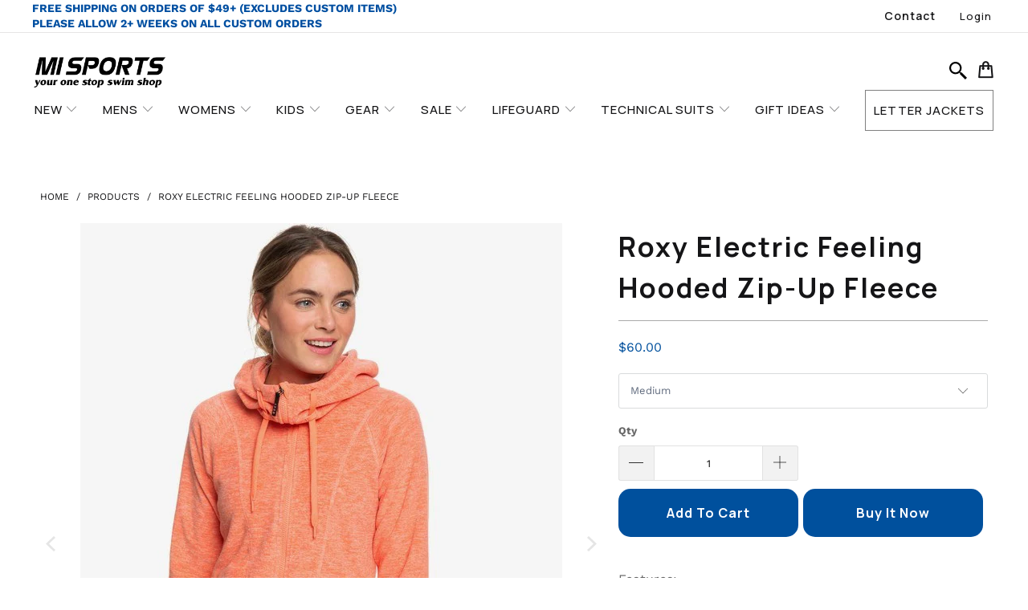

--- FILE ---
content_type: text/html; charset=utf-8
request_url: https://www.swimmisports.com/products/roxy-electric-feeling-hooded-zip-up-fleece
body_size: 35169
content:


 <!DOCTYPE html>
<html class="no-js no-touch" lang="en"> <head> <meta charset="utf-8"> <meta http-equiv="cleartype" content="on"> <meta name="robots" content="index,follow"> <!-- Mobile Specific Metas --> <meta name="HandheldFriendly" content="True"> <meta name="MobileOptimized" content="320"> <meta name="viewport" content="width=device-width,initial-scale=1"> <meta name="theme-color" content="#ffffff"> <title>
      Roxy Electric Feeling Hooded Zip-Up Fleece - MI Sports</title> <meta name="description" content="Features:  Fabric: Soft polar fleece fabric Fit: Classic, comfortable regular fit with raglan sleeves Seams: Flatlock stitched seams soft, flexible and durable Technology: WarmFlight™ technology Best for: Yoga Features: Side pockets Thumb holes in cuffs Over-sized adjustable hood with drawcords Style number: ERJFT04057"/> <!-- Preconnect Domains --> <link rel="preconnect" href="https://fonts.shopifycdn.com" /> <link rel="preconnect" href="https://cdn.shopify.com" /> <link rel="preconnect" href="https://v.shopify.com" /> <link rel="preconnect" href="https://cdn.shopifycloud.com" /> <link rel="preconnect" href="https://monorail-edge.shopifysvc.com"> <!-- Google Fonts --> <link rel="preconnect" href="https://fonts.gstatic.com"> <link href="https://fonts.googleapis.com/css2?family=Manrope:wght@500;600;700;800&family=Work+Sans:wght@400;500;600&display=swap" rel="stylesheet"> <!-- fallback for browsers that don't support preconnect --> <link rel="dns-prefetch" href="https://fonts.shopifycdn.com" /> <link rel="dns-prefetch" href="https://cdn.shopify.com" /> <link rel="dns-prefetch" href="https://v.shopify.com" /> <link rel="dns-prefetch" href="https://cdn.shopifycloud.com" /> <link rel="dns-prefetch" href="https://monorail-edge.shopifysvc.com"> <link rel="preconnect" href="https://productreviews.shopifycdn.com" /> <link rel="dns-prefetch" href="https://productreviews.shopifycdn.com" /> <!-- Preload Assets --> <link rel="preload" href="//www.swimmisports.com/cdn/shop/t/51/assets/fancybox.css?v=19278034316635137701660313541" as="style"> <link rel="preload" href="//www.swimmisports.com/cdn/shop/t/51/assets/styles.css?v=91015454555286608531764597421" as="style"> <link rel="preload" href="//www.swimmisports.com/cdn/shop/t/51/assets/jquery.min.js?v=8324501383853434791660313541" as="script"> <link rel="preload" href="//www.swimmisports.com/cdn/shop/t/51/assets/vendors.js?v=156815155738738603461660313541" as="script"> <link rel="preload" href="//www.swimmisports.com/cdn/shop/t/51/assets/sections.js?v=176727756919098264631660609761" as="script"> <link rel="preload" href="//www.swimmisports.com/cdn/shop/t/51/assets/utilities.js?v=134603175478794246881660313541" as="script"> <link rel="preload" href="//www.swimmisports.com/cdn/shop/t/51/assets/app.js?v=157439744319835198501660602928" as="script"> <link rel="preload" href="//www.swimmisports.com/cdn/shop/t/51/assets/tako.js?v=5867331511362820401660313541" as="script"> <link rel="stylesheet" href="https://cdnjs.cloudflare.com/ajax/libs/font-awesome/5.15.3/css/all.min.css" integrity="sha512-iBBXm8fW90+nuLcSKlbmrPcLa0OT92xO1BIsZ+ywDWZCvqsWgccV3gFoRBv0z+8dLJgyAHIhR35VZc2oM/gI1w==" crossorigin="anonymous" referrerpolicy="no-referrer" /> <!-- Stylesheet for Custom Libraries --> <link href="//www.swimmisports.com/cdn/shop/t/51/assets/fancybox.css?v=19278034316635137701660313541" rel="stylesheet" type="text/css" media="all" /> <link href="//www.swimmisports.com/cdn/shop/t/51/assets/chosen.css?v=1788546190494114031660313541" rel="stylesheet" type="text/css" media="all" /> <!-- Stylesheets for Turbo "6.1.2" --> <link href="//www.swimmisports.com/cdn/shop/t/51/assets/manrope_font.css?v=80142653506886013721660313541" rel="stylesheet" type="text/css" media="all" /> <link href="//www.swimmisports.com/cdn/shop/t/51/assets/work_sans_font.css?v=176075576141020172641660313541" rel="stylesheet" type="text/css" media="all" /> <link href="//www.swimmisports.com/cdn/shop/t/51/assets/splide.css?v=24759955999481768681660313541" rel="stylesheet" type="text/css" media="all" /> <!-- Stylesheets for Turbo --> <link href="//www.swimmisports.com/cdn/shop/t/51/assets/styles.css?v=91015454555286608531764597421" rel="stylesheet" type="text/css" media="all" /> <link href="//www.swimmisports.com/cdn/shop/t/51/assets/slick.css?v=3153648013261774371660313541" rel="stylesheet" type="text/css" media="all" /> <link href="//www.swimmisports.com/cdn/shop/t/51/assets/owl.carousel.min.css?v=70516089817612781961660313541" rel="stylesheet" type="text/css" media="all" /> <link href="//www.swimmisports.com/cdn/shop/t/51/assets/owl.theme.default.min.css?v=135046118358282713361660313541" rel="stylesheet" type="text/css" media="all" /> <!-- Stylesheets for Custom Home Page (page.landing template) --> <link href="//www.swimmisports.com/cdn/shop/t/51/assets/custom.css?v=147478117715913374111660313541" rel="stylesheet" type="text/css" media="all" /> <link href="//www.swimmisports.com/cdn/shop/t/51/assets/custom_types.css?v=122300765843981679331660313541" rel="stylesheet" type="text/css" media="all" /> <link href="//www.swimmisports.com/cdn/shop/t/51/assets/custom_products.css?v=111603181540343972631660313541" rel="stylesheet" type="text/css" media="all" /> <!-- Custom Style --> <link href="//www.swimmisports.com/cdn/shop/t/51/assets/tako.css?v=48174040252679770451660606336" rel="stylesheet" type="text/css" media="all" /> <script>
      window.lazySizesConfig = window.lazySizesConfig || {};

      lazySizesConfig.expand = 300;
      lazySizesConfig.loadHidden = false;

      /*! lazysizes - v5.2.2 - bgset plugin */
      !function(e,t){var a=function(){t(e.lazySizes),e.removeEventListener("lazyunveilread",a,!0)};t=t.bind(null,e,e.document),"object"==typeof module&&module.exports?t(require("lazysizes")):"function"==typeof define&&define.amd?define(["lazysizes"],t):e.lazySizes?a():e.addEventListener("lazyunveilread",a,!0)}(window,function(e,z,g){"use strict";var c,y,b,f,i,s,n,v,m;e.addEventListener&&(c=g.cfg,y=/\s+/g,b=/\s*\|\s+|\s+\|\s*/g,f=/^(.+?)(?:\s+\[\s*(.+?)\s*\])(?:\s+\[\s*(.+?)\s*\])?$/,i=/^\s*\(*\s*type\s*:\s*(.+?)\s*\)*\s*$/,s=/\(|\)|'/,n={contain:1,cover:1},v=function(e,t){var a;t&&((a=t.match(i))&&a[1]?e.setAttribute("type",a[1]):e.setAttribute("media",c.customMedia[t]||t))},m=function(e){var t,a,i,r;e.target._lazybgset&&(a=(t=e.target)._lazybgset,(i=t.currentSrc||t.src)&&((r=g.fire(a,"bgsetproxy",{src:i,useSrc:s.test(i)?JSON.stringify(i):i})).defaultPrevented||(a.style.backgroundImage="url("+r.detail.useSrc+")")),t._lazybgsetLoading&&(g.fire(a,"_lazyloaded",{},!1,!0),delete t._lazybgsetLoading))},addEventListener("lazybeforeunveil",function(e){var t,a,i,r,s,n,l,d,o,u;!e.defaultPrevented&&(t=e.target.getAttribute("data-bgset"))&&(o=e.target,(u=z.createElement("img")).alt="",u._lazybgsetLoading=!0,e.detail.firesLoad=!0,a=t,i=o,r=u,s=z.createElement("picture"),n=i.getAttribute(c.sizesAttr),l=i.getAttribute("data-ratio"),d=i.getAttribute("data-optimumx"),i._lazybgset&&i._lazybgset.parentNode==i&&i.removeChild(i._lazybgset),Object.defineProperty(r,"_lazybgset",{value:i,writable:!0}),Object.defineProperty(i,"_lazybgset",{value:s,writable:!0}),a=a.replace(y," ").split(b),s.style.display="none",r.className=c.lazyClass,1!=a.length||n||(n="auto"),a.forEach(function(e){var t,a=z.createElement("source");n&&"auto"!=n&&a.setAttribute("sizes",n),(t=e.match(f))?(a.setAttribute(c.srcsetAttr,t[1]),v(a,t[2]),v(a,t[3])):a.setAttribute(c.srcsetAttr,e),s.appendChild(a)}),n&&(r.setAttribute(c.sizesAttr,n),i.removeAttribute(c.sizesAttr),i.removeAttribute("sizes")),d&&r.setAttribute("data-optimumx",d),l&&r.setAttribute("data-ratio",l),s.appendChild(r),i.appendChild(s),setTimeout(function(){g.loader.unveil(u),g.rAF(function(){g.fire(u,"_lazyloaded",{},!0,!0),u.complete&&m({target:u})})}))}),z.addEventListener("load",m,!0),e.addEventListener("lazybeforesizes",function(e){var t,a,i,r;e.detail.instance==g&&e.target._lazybgset&&e.detail.dataAttr&&(t=e.target._lazybgset,i=t,r=(getComputedStyle(i)||{getPropertyValue:function(){}}).getPropertyValue("background-size"),!n[r]&&n[i.style.backgroundSize]&&(r=i.style.backgroundSize),n[a=r]&&(e.target._lazysizesParentFit=a,g.rAF(function(){e.target.setAttribute("data-parent-fit",a),e.target._lazysizesParentFit&&delete e.target._lazysizesParentFit})))},!0),z.documentElement.addEventListener("lazybeforesizes",function(e){var t,a;!e.defaultPrevented&&e.target._lazybgset&&e.detail.instance==g&&(e.detail.width=(t=e.target._lazybgset,a=g.gW(t,t.parentNode),(!t._lazysizesWidth||a>t._lazysizesWidth)&&(t._lazysizesWidth=a),t._lazysizesWidth))}))});

      /*! lazysizes - v5.2.2 */
      !function(e){var t=function(u,D,f){"use strict";var k,H;if(function(){var e;var t={lazyClass:"lazyload",loadedClass:"lazyloaded",loadingClass:"lazyloading",preloadClass:"lazypreload",errorClass:"lazyerror",autosizesClass:"lazyautosizes",srcAttr:"data-src",srcsetAttr:"data-srcset",sizesAttr:"data-sizes",minSize:40,customMedia:{},init:true,expFactor:1.5,hFac:.8,loadMode:2,loadHidden:true,ricTimeout:0,throttleDelay:125};H=u.lazySizesConfig||u.lazysizesConfig||{};for(e in t){if(!(e in H)){H[e]=t[e]}}}(),!D||!D.getElementsByClassName){return{init:function(){},cfg:H,noSupport:true}}var O=D.documentElement,a=u.HTMLPictureElement,P="addEventListener",$="getAttribute",q=u[P].bind(u),I=u.setTimeout,U=u.requestAnimationFrame||I,l=u.requestIdleCallback,j=/^picture$/i,r=["load","error","lazyincluded","_lazyloaded"],i={},G=Array.prototype.forEach,J=function(e,t){if(!i[t]){i[t]=new RegExp("(\\s|^)"+t+"(\\s|$)")}return i[t].test(e[$]("class")||"")&&i[t]},K=function(e,t){if(!J(e,t)){e.setAttribute("class",(e[$]("class")||"").trim()+" "+t)}},Q=function(e,t){var i;if(i=J(e,t)){e.setAttribute("class",(e[$]("class")||"").replace(i," "))}},V=function(t,i,e){var a=e?P:"removeEventListener";if(e){V(t,i)}r.forEach(function(e){t[a](e,i)})},X=function(e,t,i,a,r){var n=D.createEvent("Event");if(!i){i={}}i.instance=k;n.initEvent(t,!a,!r);n.detail=i;e.dispatchEvent(n);return n},Y=function(e,t){var i;if(!a&&(i=u.picturefill||H.pf)){if(t&&t.src&&!e[$]("srcset")){e.setAttribute("srcset",t.src)}i({reevaluate:true,elements:[e]})}else if(t&&t.src){e.src=t.src}},Z=function(e,t){return(getComputedStyle(e,null)||{})[t]},s=function(e,t,i){i=i||e.offsetWidth;while(i<H.minSize&&t&&!e._lazysizesWidth){i=t.offsetWidth;t=t.parentNode}return i},ee=function(){var i,a;var t=[];var r=[];var n=t;var s=function(){var e=n;n=t.length?r:t;i=true;a=false;while(e.length){e.shift()()}i=false};var e=function(e,t){if(i&&!t){e.apply(this,arguments)}else{n.push(e);if(!a){a=true;(D.hidden?I:U)(s)}}};e._lsFlush=s;return e}(),te=function(i,e){return e?function(){ee(i)}:function(){var e=this;var t=arguments;ee(function(){i.apply(e,t)})}},ie=function(e){var i;var a=0;var r=H.throttleDelay;var n=H.ricTimeout;var t=function(){i=false;a=f.now();e()};var s=l&&n>49?function(){l(t,{timeout:n});if(n!==H.ricTimeout){n=H.ricTimeout}}:te(function(){I(t)},true);return function(e){var t;if(e=e===true){n=33}if(i){return}i=true;t=r-(f.now()-a);if(t<0){t=0}if(e||t<9){s()}else{I(s,t)}}},ae=function(e){var t,i;var a=99;var r=function(){t=null;e()};var n=function(){var e=f.now()-i;if(e<a){I(n,a-e)}else{(l||r)(r)}};return function(){i=f.now();if(!t){t=I(n,a)}}},e=function(){var v,m,c,h,e;var y,z,g,p,C,b,A;var n=/^img$/i;var d=/^iframe$/i;var E="onscroll"in u&&!/(gle|ing)bot/.test(navigator.userAgent);var _=0;var w=0;var N=0;var M=-1;var x=function(e){N--;if(!e||N<0||!e.target){N=0}};var W=function(e){if(A==null){A=Z(D.body,"visibility")=="hidden"}return A||!(Z(e.parentNode,"visibility")=="hidden"&&Z(e,"visibility")=="hidden")};var S=function(e,t){var i;var a=e;var r=W(e);g-=t;b+=t;p-=t;C+=t;while(r&&(a=a.offsetParent)&&a!=D.body&&a!=O){r=(Z(a,"opacity")||1)>0;if(r&&Z(a,"overflow")!="visible"){i=a.getBoundingClientRect();r=C>i.left&&p<i.right&&b>i.top-1&&g<i.bottom+1}}return r};var t=function(){var e,t,i,a,r,n,s,l,o,u,f,c;var d=k.elements;if((h=H.loadMode)&&N<8&&(e=d.length)){t=0;M++;for(;t<e;t++){if(!d[t]||d[t]._lazyRace){continue}if(!E||k.prematureUnveil&&k.prematureUnveil(d[t])){R(d[t]);continue}if(!(l=d[t][$]("data-expand"))||!(n=l*1)){n=w}if(!u){u=!H.expand||H.expand<1?O.clientHeight>500&&O.clientWidth>500?500:370:H.expand;k._defEx=u;f=u*H.expFactor;c=H.hFac;A=null;if(w<f&&N<1&&M>2&&h>2&&!D.hidden){w=f;M=0}else if(h>1&&M>1&&N<6){w=u}else{w=_}}if(o!==n){y=innerWidth+n*c;z=innerHeight+n;s=n*-1;o=n}i=d[t].getBoundingClientRect();if((b=i.bottom)>=s&&(g=i.top)<=z&&(C=i.right)>=s*c&&(p=i.left)<=y&&(b||C||p||g)&&(H.loadHidden||W(d[t]))&&(m&&N<3&&!l&&(h<3||M<4)||S(d[t],n))){R(d[t]);r=true;if(N>9){break}}else if(!r&&m&&!a&&N<4&&M<4&&h>2&&(v[0]||H.preloadAfterLoad)&&(v[0]||!l&&(b||C||p||g||d[t][$](H.sizesAttr)!="auto"))){a=v[0]||d[t]}}if(a&&!r){R(a)}}};var i=ie(t);var B=function(e){var t=e.target;if(t._lazyCache){delete t._lazyCache;return}x(e);K(t,H.loadedClass);Q(t,H.loadingClass);V(t,L);X(t,"lazyloaded")};var a=te(B);var L=function(e){a({target:e.target})};var T=function(t,i){try{t.contentWindow.location.replace(i)}catch(e){t.src=i}};var F=function(e){var t;var i=e[$](H.srcsetAttr);if(t=H.customMedia[e[$]("data-media")||e[$]("media")]){e.setAttribute("media",t)}if(i){e.setAttribute("srcset",i)}};var s=te(function(t,e,i,a,r){var n,s,l,o,u,f;if(!(u=X(t,"lazybeforeunveil",e)).defaultPrevented){if(a){if(i){K(t,H.autosizesClass)}else{t.setAttribute("sizes",a)}}s=t[$](H.srcsetAttr);n=t[$](H.srcAttr);if(r){l=t.parentNode;o=l&&j.test(l.nodeName||"")}f=e.firesLoad||"src"in t&&(s||n||o);u={target:t};K(t,H.loadingClass);if(f){clearTimeout(c);c=I(x,2500);V(t,L,true)}if(o){G.call(l.getElementsByTagName("source"),F)}if(s){t.setAttribute("srcset",s)}else if(n&&!o){if(d.test(t.nodeName)){T(t,n)}else{t.src=n}}if(r&&(s||o)){Y(t,{src:n})}}if(t._lazyRace){delete t._lazyRace}Q(t,H.lazyClass);ee(function(){var e=t.complete&&t.naturalWidth>1;if(!f||e){if(e){K(t,"ls-is-cached")}B(u);t._lazyCache=true;I(function(){if("_lazyCache"in t){delete t._lazyCache}},9)}if(t.loading=="lazy"){N--}},true)});var R=function(e){if(e._lazyRace){return}var t;var i=n.test(e.nodeName);var a=i&&(e[$](H.sizesAttr)||e[$]("sizes"));var r=a=="auto";if((r||!m)&&i&&(e[$]("src")||e.srcset)&&!e.complete&&!J(e,H.errorClass)&&J(e,H.lazyClass)){return}t=X(e,"lazyunveilread").detail;if(r){re.updateElem(e,true,e.offsetWidth)}e._lazyRace=true;N++;s(e,t,r,a,i)};var r=ae(function(){H.loadMode=3;i()});var l=function(){if(H.loadMode==3){H.loadMode=2}r()};var o=function(){if(m){return}if(f.now()-e<999){I(o,999);return}m=true;H.loadMode=3;i();q("scroll",l,true)};return{_:function(){e=f.now();k.elements=D.getElementsByClassName(H.lazyClass);v=D.getElementsByClassName(H.lazyClass+" "+H.preloadClass);q("scroll",i,true);q("resize",i,true);q("pageshow",function(e){if(e.persisted){var t=D.querySelectorAll("."+H.loadingClass);if(t.length&&t.forEach){U(function(){t.forEach(function(e){if(e.complete){R(e)}})})}}});if(u.MutationObserver){new MutationObserver(i).observe(O,{childList:true,subtree:true,attributes:true})}else{O[P]("DOMNodeInserted",i,true);O[P]("DOMAttrModified",i,true);setInterval(i,999)}q("hashchange",i,true);["focus","mouseover","click","load","transitionend","animationend"].forEach(function(e){D[P](e,i,true)});if(/d$|^c/.test(D.readyState)){o()}else{q("load",o);D[P]("DOMContentLoaded",i);I(o,2e4)}if(k.elements.length){t();ee._lsFlush()}else{i()}},checkElems:i,unveil:R,_aLSL:l}}(),re=function(){var i;var n=te(function(e,t,i,a){var r,n,s;e._lazysizesWidth=a;a+="px";e.setAttribute("sizes",a);if(j.test(t.nodeName||"")){r=t.getElementsByTagName("source");for(n=0,s=r.length;n<s;n++){r[n].setAttribute("sizes",a)}}if(!i.detail.dataAttr){Y(e,i.detail)}});var a=function(e,t,i){var a;var r=e.parentNode;if(r){i=s(e,r,i);a=X(e,"lazybeforesizes",{width:i,dataAttr:!!t});if(!a.defaultPrevented){i=a.detail.width;if(i&&i!==e._lazysizesWidth){n(e,r,a,i)}}}};var e=function(){var e;var t=i.length;if(t){e=0;for(;e<t;e++){a(i[e])}}};var t=ae(e);return{_:function(){i=D.getElementsByClassName(H.autosizesClass);q("resize",t)},checkElems:t,updateElem:a}}(),t=function(){if(!t.i&&D.getElementsByClassName){t.i=true;re._();e._()}};return I(function(){H.init&&t()}),k={cfg:H,autoSizer:re,loader:e,init:t,uP:Y,aC:K,rC:Q,hC:J,fire:X,gW:s,rAF:ee}}(e,e.document,Date);e.lazySizes=t,"object"==typeof module&&module.exports&&(module.exports=t)}("undefined"!=typeof window?window:{});</script> <!-- Icons --> <link rel="shortcut icon" type="image/x-icon" href="//www.swimmisports.com/cdn/shop/files/favicon-32x32_180x180.png?v=1645050837"> <link rel="apple-touch-icon" href="//www.swimmisports.com/cdn/shop/files/favicon-32x32_180x180.png?v=1645050837"/> <link rel="apple-touch-icon" sizes="57x57" href="//www.swimmisports.com/cdn/shop/files/favicon-32x32_57x57.png?v=1645050837"/> <link rel="apple-touch-icon" sizes="60x60" href="//www.swimmisports.com/cdn/shop/files/favicon-32x32_60x60.png?v=1645050837"/> <link rel="apple-touch-icon" sizes="72x72" href="//www.swimmisports.com/cdn/shop/files/favicon-32x32_72x72.png?v=1645050837"/> <link rel="apple-touch-icon" sizes="76x76" href="//www.swimmisports.com/cdn/shop/files/favicon-32x32_76x76.png?v=1645050837"/> <link rel="apple-touch-icon" sizes="114x114" href="//www.swimmisports.com/cdn/shop/files/favicon-32x32_114x114.png?v=1645050837"/> <link rel="apple-touch-icon" sizes="180x180" href="//www.swimmisports.com/cdn/shop/files/favicon-32x32_180x180.png?v=1645050837"/> <link rel="apple-touch-icon" sizes="228x228" href="//www.swimmisports.com/cdn/shop/files/favicon-32x32_228x228.png?v=1645050837"/> <link rel="canonical" href="https://www.swimmisports.com/products/roxy-electric-feeling-hooded-zip-up-fleece"/> <script src="//www.swimmisports.com/cdn/shop/t/51/assets/jquery.min.js?v=8324501383853434791660313541" defer></script> <script src="https://code.jquery.com/jquery-3.6.0.min.js" integrity="sha256-/xUj+3OJU5yExlq6GSYGSHk7tPXikynS7ogEvDej/m4=" crossorigin="anonymous"></script> <script type="text/javascript" src="/services/javascripts/currencies.js" data-no-instant></script> <script src="//www.swimmisports.com/cdn/shop/t/51/assets/currencies.js?v=123947745901353827081660313541" defer></script> <script>
      window.Theme = window.Theme || {};
      window.Theme.version = '7.0.0';
      window.Theme.name = 'Turbo';</script>
    


    
<template id="price-ui"><span class="price " data-price></span><span class="compare-at-price" data-compare-at-price></span><span class="unit-pricing" data-unit-pricing></span></template> <template id="price-ui-badge"><div class="price-ui-badge__sticker"> <span class="price-ui-badge__sticker-text" data-badge></span></div></template> <template id="price-ui__price"><span class="money" data-price></span></template> <template id="price-ui__price-range"><span class="price-min" data-price-min><span class="money" data-price></span></span> - <span class="price-max" data-price-max><span class="money" data-price></span></span></template> <template id="price-ui__unit-pricing"><span class="unit-quantity" data-unit-quantity></span> | <span class="unit-price" data-unit-price><span class="money" data-price></span></span> / <span class="unit-measurement" data-unit-measurement></span></template> <template id="price-ui-badge__percent-savings-range">Save up to <span data-price-percent></span>%</template> <template id="price-ui-badge__percent-savings">Save <span data-price-percent></span>%</template> <template id="price-ui-badge__price-savings-range">Save up to <span class="money" data-price></span></template> <template id="price-ui-badge__price-savings">Save <span class="money" data-price></span></template> <template id="price-ui-badge__on-sale">Sale</template> <template id="price-ui-badge__sold-out">Sold out</template> <template id="price-ui-badge__in-stock">In stock</template> <script>
      
window.Shopify = window.Shopify || {};window.Shopify.theme_settings = {};
window.Currency = window.Currency || {};window.Shopify.routes = {};window.Shopify.theme_settings.display_tos_checkbox = true;window.Shopify.theme_settings.go_to_checkout = true;window.Shopify.theme_settings.cart_action = "ajax";window.Shopify.theme_settings.cart_shipping_calculator = false;window.Shopify.theme_settings.collection_swatches = true;window.Shopify.theme_settings.collection_secondary_image = false;


window.Currency.show_multiple_currencies = true;
window.Currency.shop_currency = "USD";
window.Currency.default_currency = "USD";
window.Currency.display_format = "money_format";
window.Currency.money_format = "${{amount}}";
window.Currency.money_format_no_currency = "${{amount}}";
window.Currency.money_format_currency = "${{amount}} USD";
window.Currency.native_multi_currency = false;
window.Currency.iso_code = "USD";
window.Currency.symbol = "$";window.Shopify.theme_settings.display_inventory_left = false;window.Shopify.theme_settings.inventory_threshold = 10;window.Shopify.theme_settings.limit_quantity = false;window.Shopify.theme_settings.menu_position = "inline";window.Shopify.theme_settings.newsletter_popup = false;window.Shopify.theme_settings.newsletter_popup_days = "2";window.Shopify.theme_settings.newsletter_popup_mobile = false;window.Shopify.theme_settings.newsletter_popup_seconds = 8;window.Shopify.theme_settings.pagination_type = "basic_pagination";window.Shopify.theme_settings.search_pagination_type = "basic_pagination";window.Shopify.theme_settings.enable_shopify_review_comments = true;window.Shopify.theme_settings.enable_shopify_collection_badges = true;window.Shopify.theme_settings.quick_shop_thumbnail_position = "bottom-thumbnails";window.Shopify.theme_settings.product_form_style = "dropdown";window.Shopify.theme_settings.sale_banner_enabled = false;window.Shopify.theme_settings.display_savings = true;window.Shopify.theme_settings.display_sold_out_price = false;window.Shopify.theme_settings.sold_out_text = "Sold Out";window.Shopify.theme_settings.free_text = "FREE";window.Shopify.theme_settings.video_looping = false;window.Shopify.theme_settings.quick_shop_style = "popup";window.Shopify.theme_settings.hover_enabled = false;window.Shopify.routes.cart_url = "/cart";window.Shopify.routes.root_url = "/";window.Shopify.routes.search_url = "/search";window.Shopify.theme_settings.image_loading_style = "blur-up";window.Shopify.theme_settings.search_option = "product,page,article";window.Shopify.theme_settings.search_items_to_display = 5;window.Shopify.theme_settings.enable_autocomplete = true;window.Shopify.theme_settings.page_dots_enabled = false;window.Shopify.theme_settings.slideshow_arrow_size = "light";window.Shopify.theme_settings.quick_shop_enabled = true;window.Shopify.translation =window.Shopify.translation || {};window.Shopify.translation.agree_to_terms_warning = "You must agree with the terms and conditions to checkout.";window.Shopify.translation.one_item_left = "item left";window.Shopify.translation.items_left_text = "items left";window.Shopify.translation.cart_savings_text = "Total Savings";window.Shopify.translation.cart_discount_text = "Discount";window.Shopify.translation.cart_subtotal_text = "Subtotal";window.Shopify.translation.cart_remove_text = "Remove";window.Shopify.translation.cart_free_text = "Free";window.Shopify.translation.newsletter_success_text = "Thank you for joining our mailing list!";window.Shopify.translation.notify_email = "Enter your email address...";window.Shopify.translation.notify_email_value = "Translation missing: en.contact.fields.email";window.Shopify.translation.notify_email_send = "Send";window.Shopify.translation.notify_message_first = "Please notify me when ";window.Shopify.translation.notify_message_last = " becomes available - ";window.Shopify.translation.notify_success_text = "Thanks! We will notify you when this product becomes available!";window.Shopify.translation.add_to_cart = "Add to Cart";window.Shopify.translation.coming_soon_text = "Coming Soon";window.Shopify.translation.sold_out_text = "Sold Out";window.Shopify.translation.sale_text = "Sale";window.Shopify.translation.savings_text = "You Save";window.Shopify.translation.from_text = "from";window.Shopify.translation.new_text = "New";window.Shopify.translation.pre_order_text = "Pre-Order";window.Shopify.translation.unavailable_text = "Unavailable";window.Shopify.translation.all_results = "View all results";window.Shopify.translation.no_results = "Sorry, no results!";window.Shopify.media_queries =window.Shopify.media_queries || {};window.Shopify.media_queries.small = window.matchMedia( "(max-width: 480px)" );window.Shopify.media_queries.medium = window.matchMedia( "(max-width: 798px)" );window.Shopify.media_queries.large = window.matchMedia( "(min-width: 799px)" );window.Shopify.media_queries.larger = window.matchMedia( "(min-width: 960px)" );window.Shopify.media_queries.xlarge = window.matchMedia( "(min-width: 1200px)" );window.Shopify.media_queries.ie10 = window.matchMedia( "all and (-ms-high-contrast: none), (-ms-high-contrast: active)" );window.Shopify.media_queries.tablet = window.matchMedia( "only screen and (min-width: 799px) and (max-width: 1024px)" );</script> <script src="//www.swimmisports.com/cdn/shop/t/51/assets/vendors.js?v=156815155738738603461660313541" defer></script> <script src="//www.swimmisports.com/cdn/shop/t/51/assets/sections.js?v=176727756919098264631660609761" defer></script> <script src="//www.swimmisports.com/cdn/shop/t/51/assets/utilities.js?v=134603175478794246881660313541" defer></script> <script src="//www.swimmisports.com/cdn/shop/t/51/assets/app.js?v=157439744319835198501660602928" defer></script> <script src="//www.swimmisports.com/cdn/shop/t/51/assets/instantclick.min.js?v=20092422000980684151660313541" data-no-instant defer></script> <script data-no-instant>
        window.addEventListener('DOMContentLoaded', function() {

          function inIframe() {
            try {
              return window.self !== window.top;
            } catch (e) {
              return true;
            }
          }

          if (!inIframe()){
            InstantClick.on('change', function() {

              $('head script[src*="shopify"]').each(function() {
                var script = document.createElement('script');
                script.type = 'text/javascript';
                script.src = $(this).attr('src');

                $('body').append(script);
              });

              $('body').removeClass('fancybox-active');
              $.fancybox.destroy();

              InstantClick.init();

            });
          }
        });</script> <script></script> <script>window.performance && window.performance.mark && window.performance.mark('shopify.content_for_header.start');</script><meta name="facebook-domain-verification" content="0fy8jys6l1bie1y0q205shkwvz6pb0">
<meta id="shopify-digital-wallet" name="shopify-digital-wallet" content="/9182150735/digital_wallets/dialog">
<meta name="shopify-checkout-api-token" content="3e14b25a76f65ef6718c7bc9f3f88e2f">
<meta id="in-context-paypal-metadata" data-shop-id="9182150735" data-venmo-supported="false" data-environment="production" data-locale="en_US" data-paypal-v4="true" data-currency="USD">
<link rel="alternate" type="application/json+oembed" href="https://www.swimmisports.com/products/roxy-electric-feeling-hooded-zip-up-fleece.oembed">
<script async="async" src="/checkouts/internal/preloads.js?locale=en-US"></script>
<script id="apple-pay-shop-capabilities" type="application/json">{"shopId":9182150735,"countryCode":"US","currencyCode":"USD","merchantCapabilities":["supports3DS"],"merchantId":"gid:\/\/shopify\/Shop\/9182150735","merchantName":"MI Sports","requiredBillingContactFields":["postalAddress","email","phone"],"requiredShippingContactFields":["postalAddress","email","phone"],"shippingType":"shipping","supportedNetworks":["visa","masterCard","amex","discover","elo","jcb"],"total":{"type":"pending","label":"MI Sports","amount":"1.00"},"shopifyPaymentsEnabled":true,"supportsSubscriptions":true}</script>
<script id="shopify-features" type="application/json">{"accessToken":"3e14b25a76f65ef6718c7bc9f3f88e2f","betas":["rich-media-storefront-analytics"],"domain":"www.swimmisports.com","predictiveSearch":true,"shopId":9182150735,"locale":"en"}</script>
<script>var Shopify = Shopify || {};
Shopify.shop = "misports.myshopify.com";
Shopify.locale = "en";
Shopify.currency = {"active":"USD","rate":"1.0"};
Shopify.country = "US";
Shopify.theme = {"name":"GRAYSTON - Variant Price | MT","id":122761510991,"schema_name":"Turbo","schema_version":"7.0.0","theme_store_id":null,"role":"main"};
Shopify.theme.handle = "null";
Shopify.theme.style = {"id":null,"handle":null};
Shopify.cdnHost = "www.swimmisports.com/cdn";
Shopify.routes = Shopify.routes || {};
Shopify.routes.root = "/";</script>
<script type="module">!function(o){(o.Shopify=o.Shopify||{}).modules=!0}(window);</script>
<script>!function(o){function n(){var o=[];function n(){o.push(Array.prototype.slice.apply(arguments))}return n.q=o,n}var t=o.Shopify=o.Shopify||{};t.loadFeatures=n(),t.autoloadFeatures=n()}(window);</script>
<script id="shop-js-analytics" type="application/json">{"pageType":"product"}</script>
<script defer="defer" async type="module" src="//www.swimmisports.com/cdn/shopifycloud/shop-js/modules/v2/client.init-shop-cart-sync_BdyHc3Nr.en.esm.js"></script>
<script defer="defer" async type="module" src="//www.swimmisports.com/cdn/shopifycloud/shop-js/modules/v2/chunk.common_Daul8nwZ.esm.js"></script>
<script type="module">
  await import("//www.swimmisports.com/cdn/shopifycloud/shop-js/modules/v2/client.init-shop-cart-sync_BdyHc3Nr.en.esm.js");
await import("//www.swimmisports.com/cdn/shopifycloud/shop-js/modules/v2/chunk.common_Daul8nwZ.esm.js");

  window.Shopify.SignInWithShop?.initShopCartSync?.({"fedCMEnabled":true,"windoidEnabled":true});

</script>
<script>(function() {
  var isLoaded = false;
  function asyncLoad() {
    if (isLoaded) return;
    isLoaded = true;
    var urls = ["\/\/d1liekpayvooaz.cloudfront.net\/apps\/customizery\/customizery.js?shop=misports.myshopify.com","https:\/\/cdn-stamped-io.azureedge.net\/files\/widget.min.js?shop=misports.myshopify.com","https:\/\/js.smile.io\/v1\/smile-shopify.js?shop=misports.myshopify.com","https:\/\/static.klaviyo.com\/onsite\/js\/klaviyo.js?company_id=Vxjmij\u0026shop=misports.myshopify.com","https:\/\/static.klaviyo.com\/onsite\/js\/klaviyo.js?company_id=Vxjmij\u0026shop=misports.myshopify.com"];
    for (var i = 0; i <urls.length; i++) {
      var s = document.createElement('script');
      s.type = 'text/javascript';
      s.async = true;
      s.src = urls[i];
      var x = document.getElementsByTagName('script')[0];
      x.parentNode.insertBefore(s, x);
    }
  };
  if(window.attachEvent) {
    window.attachEvent('onload', asyncLoad);
  } else {
    window.addEventListener('load', asyncLoad, false);
  }
})();</script>
<script id="__st">var __st={"a":9182150735,"offset":-25200,"reqid":"e6fbdca0-cfaf-410a-acfe-a5d443bf12f4-1768981961","pageurl":"www.swimmisports.com\/products\/roxy-electric-feeling-hooded-zip-up-fleece","u":"d7160d4abdb0","p":"product","rtyp":"product","rid":4771559669839};</script>
<script>window.ShopifyPaypalV4VisibilityTracking = true;</script>
<script id="captcha-bootstrap">!function(){'use strict';const t='contact',e='account',n='new_comment',o=[[t,t],['blogs',n],['comments',n],[t,'customer']],c=[[e,'customer_login'],[e,'guest_login'],[e,'recover_customer_password'],[e,'create_customer']],r=t=>t.map((([t,e])=>`form[action*='/${t}']:not([data-nocaptcha='true']) input[name='form_type'][value='${e}']`)).join(','),a=t=>()=>t?[...document.querySelectorAll(t)].map((t=>t.form)):[];function s(){const t=[...o],e=r(t);return a(e)}const i='password',u='form_key',d=['recaptcha-v3-token','g-recaptcha-response','h-captcha-response',i],f=()=>{try{return window.sessionStorage}catch{return}},m='__shopify_v',_=t=>t.elements[u];function p(t,e,n=!1){try{const o=window.sessionStorage,c=JSON.parse(o.getItem(e)),{data:r}=function(t){const{data:e,action:n}=t;return t[m]||n?{data:e,action:n}:{data:t,action:n}}(c);for(const[e,n]of Object.entries(r))t.elements[e]&&(t.elements[e].value=n);n&&o.removeItem(e)}catch(o){console.error('form repopulation failed',{error:o})}}const l='form_type',E='cptcha';function T(t){t.dataset[E]=!0}const w=window,h=w.document,L='Shopify',v='ce_forms',y='captcha';let A=!1;((t,e)=>{const n=(g='f06e6c50-85a8-45c8-87d0-21a2b65856fe',I='https://cdn.shopify.com/shopifycloud/storefront-forms-hcaptcha/ce_storefront_forms_captcha_hcaptcha.v1.5.2.iife.js',D={infoText:'Protected by hCaptcha',privacyText:'Privacy',termsText:'Terms'},(t,e,n)=>{const o=w[L][v],c=o.bindForm;if(c)return c(t,g,e,D).then(n);var r;o.q.push([[t,g,e,D],n]),r=I,A||(h.body.append(Object.assign(h.createElement('script'),{id:'captcha-provider',async:!0,src:r})),A=!0)});var g,I,D;w[L]=w[L]||{},w[L][v]=w[L][v]||{},w[L][v].q=[],w[L][y]=w[L][y]||{},w[L][y].protect=function(t,e){n(t,void 0,e),T(t)},Object.freeze(w[L][y]),function(t,e,n,w,h,L){const[v,y,A,g]=function(t,e,n){const i=e?o:[],u=t?c:[],d=[...i,...u],f=r(d),m=r(i),_=r(d.filter((([t,e])=>n.includes(e))));return[a(f),a(m),a(_),s()]}(w,h,L),I=t=>{const e=t.target;return e instanceof HTMLFormElement?e:e&&e.form},D=t=>v().includes(t);t.addEventListener('submit',(t=>{const e=I(t);if(!e)return;const n=D(e)&&!e.dataset.hcaptchaBound&&!e.dataset.recaptchaBound,o=_(e),c=g().includes(e)&&(!o||!o.value);(n||c)&&t.preventDefault(),c&&!n&&(function(t){try{if(!f())return;!function(t){const e=f();if(!e)return;const n=_(t);if(!n)return;const o=n.value;o&&e.removeItem(o)}(t);const e=Array.from(Array(32),(()=>Math.random().toString(36)[2])).join('');!function(t,e){_(t)||t.append(Object.assign(document.createElement('input'),{type:'hidden',name:u})),t.elements[u].value=e}(t,e),function(t,e){const n=f();if(!n)return;const o=[...t.querySelectorAll(`input[type='${i}']`)].map((({name:t})=>t)),c=[...d,...o],r={};for(const[a,s]of new FormData(t).entries())c.includes(a)||(r[a]=s);n.setItem(e,JSON.stringify({[m]:1,action:t.action,data:r}))}(t,e)}catch(e){console.error('failed to persist form',e)}}(e),e.submit())}));const S=(t,e)=>{t&&!t.dataset[E]&&(n(t,e.some((e=>e===t))),T(t))};for(const o of['focusin','change'])t.addEventListener(o,(t=>{const e=I(t);D(e)&&S(e,y())}));const B=e.get('form_key'),M=e.get(l),P=B&&M;t.addEventListener('DOMContentLoaded',(()=>{const t=y();if(P)for(const e of t)e.elements[l].value===M&&p(e,B);[...new Set([...A(),...v().filter((t=>'true'===t.dataset.shopifyCaptcha))])].forEach((e=>S(e,t)))}))}(h,new URLSearchParams(w.location.search),n,t,e,['guest_login'])})(!0,!0)}();</script>
<script integrity="sha256-4kQ18oKyAcykRKYeNunJcIwy7WH5gtpwJnB7kiuLZ1E=" data-source-attribution="shopify.loadfeatures" defer="defer" src="//www.swimmisports.com/cdn/shopifycloud/storefront/assets/storefront/load_feature-a0a9edcb.js" crossorigin="anonymous"></script>
<script data-source-attribution="shopify.dynamic_checkout.dynamic.init">var Shopify=Shopify||{};Shopify.PaymentButton=Shopify.PaymentButton||{isStorefrontPortableWallets:!0,init:function(){window.Shopify.PaymentButton.init=function(){};var t=document.createElement("script");t.src="https://www.swimmisports.com/cdn/shopifycloud/portable-wallets/latest/portable-wallets.en.js",t.type="module",document.head.appendChild(t)}};
</script>
<script data-source-attribution="shopify.dynamic_checkout.buyer_consent">
  function portableWalletsHideBuyerConsent(e){var t=document.getElementById("shopify-buyer-consent"),n=document.getElementById("shopify-subscription-policy-button");t&&n&&(t.classList.add("hidden"),t.setAttribute("aria-hidden","true"),n.removeEventListener("click",e))}function portableWalletsShowBuyerConsent(e){var t=document.getElementById("shopify-buyer-consent"),n=document.getElementById("shopify-subscription-policy-button");t&&n&&(t.classList.remove("hidden"),t.removeAttribute("aria-hidden"),n.addEventListener("click",e))}window.Shopify?.PaymentButton&&(window.Shopify.PaymentButton.hideBuyerConsent=portableWalletsHideBuyerConsent,window.Shopify.PaymentButton.showBuyerConsent=portableWalletsShowBuyerConsent);
</script>
<script>
  function portableWalletsCleanup(e){e&&e.src&&console.error("Failed to load portable wallets script "+e.src);var t=document.querySelectorAll("shopify-accelerated-checkout .shopify-payment-button__skeleton, shopify-accelerated-checkout-cart .wallet-cart-button__skeleton"),e=document.getElementById("shopify-buyer-consent");for(let e=0;e<t.length;e++)t[e].remove();e&&e.remove()}function portableWalletsNotLoadedAsModule(e){e instanceof ErrorEvent&&"string"==typeof e.message&&e.message.includes("import.meta")&&"string"==typeof e.filename&&e.filename.includes("portable-wallets")&&(window.removeEventListener("error",portableWalletsNotLoadedAsModule),window.Shopify.PaymentButton.failedToLoad=e,"loading"===document.readyState?document.addEventListener("DOMContentLoaded",window.Shopify.PaymentButton.init):window.Shopify.PaymentButton.init())}window.addEventListener("error",portableWalletsNotLoadedAsModule);
</script>

<script type="module" src="https://www.swimmisports.com/cdn/shopifycloud/portable-wallets/latest/portable-wallets.en.js" onError="portableWalletsCleanup(this)" crossorigin="anonymous"></script>
<script nomodule>
  document.addEventListener("DOMContentLoaded", portableWalletsCleanup);
</script>

<link id="shopify-accelerated-checkout-styles" rel="stylesheet" media="screen" href="https://www.swimmisports.com/cdn/shopifycloud/portable-wallets/latest/accelerated-checkout-backwards-compat.css" crossorigin="anonymous">
<style id="shopify-accelerated-checkout-cart">
        #shopify-buyer-consent {
  margin-top: 1em;
  display: inline-block;
  width: 100%;
}

#shopify-buyer-consent.hidden {
  display: none;
}

#shopify-subscription-policy-button {
  background: none;
  border: none;
  padding: 0;
  text-decoration: underline;
  font-size: inherit;
  cursor: pointer;
}

#shopify-subscription-policy-button::before {
  box-shadow: none;
}

      </style>

<script>window.performance && window.performance.mark && window.performance.mark('shopify.content_for_header.end');</script>

    

<meta name="author" content="MI Sports">
<meta property="og:url" content="https://www.swimmisports.com/products/roxy-electric-feeling-hooded-zip-up-fleece">
<meta property="og:site_name" content="MI Sports"> <meta property="og:type" content="product"> <meta property="og:title" content="Roxy Electric Feeling Hooded Zip-Up Fleece"> <meta property="og:image" content="https://www.swimmisports.com/cdn/shop/products/e817d9cb-e455-4e9c-ab00-08636ca65e93_600x.jpg?v=1598127009"> <meta property="og:image:secure_url" content="https://www.swimmisports.com/cdn/shop/products/e817d9cb-e455-4e9c-ab00-08636ca65e93_600x.jpg?v=1598127009"> <meta property="og:image:width" content="589"> <meta property="og:image:height" content="589"> <meta property="og:image" content="https://www.swimmisports.com/cdn/shop/products/erjft04057_electricfeeling3_w_mhf0_frt4_600x.jpg?v=1598127010"> <meta property="og:image:secure_url" content="https://www.swimmisports.com/cdn/shop/products/erjft04057_electricfeeling3_w_mhf0_frt4_600x.jpg?v=1598127010"> <meta property="og:image:width" content="600"> <meta property="og:image:height" content="800"> <meta property="og:image" content="https://www.swimmisports.com/cdn/shop/products/erjft04057_electricfeeling3_w_mhf0_bck1_600x.jpg?v=1598127010"> <meta property="og:image:secure_url" content="https://www.swimmisports.com/cdn/shop/products/erjft04057_electricfeeling3_w_mhf0_bck1_600x.jpg?v=1598127010"> <meta property="og:image:width" content="600"> <meta property="og:image:height" content="800"> <meta property="product:price:amount" content="60.00"> <meta property="product:price:currency" content="USD"> <meta property="og:description" content="Features:  Fabric: Soft polar fleece fabric Fit: Classic, comfortable regular fit with raglan sleeves Seams: Flatlock stitched seams soft, flexible and durable Technology: WarmFlight™ technology Best for: Yoga Features: Side pockets Thumb holes in cuffs Over-sized adjustable hood with drawcords Style number: ERJFT04057">




<meta name="twitter:card" content="summary"> <meta name="twitter:title" content="Roxy Electric Feeling Hooded Zip-Up Fleece"> <meta name="twitter:description" content="Features: 

Fabric: Soft polar fleece fabric
Fit: Classic, comfortable regular fit with raglan sleeves
Seams: Flatlock stitched seams soft, flexible and durable
Technology: WarmFlight™ technology
Best for: Yoga
Features: Side pockets
Thumb holes in cuffs

Over-sized adjustable hood with drawcords


Style number: ERJFT04057"> <meta name="twitter:image" content="https://www.swimmisports.com/cdn/shop/products/e817d9cb-e455-4e9c-ab00-08636ca65e93_240x.jpg?v=1598127009"> <meta name="twitter:image:width" content="240"> <meta name="twitter:image:height" content="240"> <meta name="twitter:image:alt" content="Roxy Electric Feeling Hooded Zip-Up Fleece"><link href="https://monorail-edge.shopifysvc.com" rel="dns-prefetch">
<script>(function(){if ("sendBeacon" in navigator && "performance" in window) {try {var session_token_from_headers = performance.getEntriesByType('navigation')[0].serverTiming.find(x => x.name == '_s').description;} catch {var session_token_from_headers = undefined;}var session_cookie_matches = document.cookie.match(/_shopify_s=([^;]*)/);var session_token_from_cookie = session_cookie_matches && session_cookie_matches.length === 2 ? session_cookie_matches[1] : "";var session_token = session_token_from_headers || session_token_from_cookie || "";function handle_abandonment_event(e) {var entries = performance.getEntries().filter(function(entry) {return /monorail-edge.shopifysvc.com/.test(entry.name);});if (!window.abandonment_tracked && entries.length === 0) {window.abandonment_tracked = true;var currentMs = Date.now();var navigation_start = performance.timing.navigationStart;var payload = {shop_id: 9182150735,url: window.location.href,navigation_start,duration: currentMs - navigation_start,session_token,page_type: "product"};window.navigator.sendBeacon("https://monorail-edge.shopifysvc.com/v1/produce", JSON.stringify({schema_id: "online_store_buyer_site_abandonment/1.1",payload: payload,metadata: {event_created_at_ms: currentMs,event_sent_at_ms: currentMs}}));}}window.addEventListener('pagehide', handle_abandonment_event);}}());</script>
<script id="web-pixels-manager-setup">(function e(e,d,r,n,o){if(void 0===o&&(o={}),!Boolean(null===(a=null===(i=window.Shopify)||void 0===i?void 0:i.analytics)||void 0===a?void 0:a.replayQueue)){var i,a;window.Shopify=window.Shopify||{};var t=window.Shopify;t.analytics=t.analytics||{};var s=t.analytics;s.replayQueue=[],s.publish=function(e,d,r){return s.replayQueue.push([e,d,r]),!0};try{self.performance.mark("wpm:start")}catch(e){}var l=function(){var e={modern:/Edge?\/(1{2}[4-9]|1[2-9]\d|[2-9]\d{2}|\d{4,})\.\d+(\.\d+|)|Firefox\/(1{2}[4-9]|1[2-9]\d|[2-9]\d{2}|\d{4,})\.\d+(\.\d+|)|Chrom(ium|e)\/(9{2}|\d{3,})\.\d+(\.\d+|)|(Maci|X1{2}).+ Version\/(15\.\d+|(1[6-9]|[2-9]\d|\d{3,})\.\d+)([,.]\d+|)( \(\w+\)|)( Mobile\/\w+|) Safari\/|Chrome.+OPR\/(9{2}|\d{3,})\.\d+\.\d+|(CPU[ +]OS|iPhone[ +]OS|CPU[ +]iPhone|CPU IPhone OS|CPU iPad OS)[ +]+(15[._]\d+|(1[6-9]|[2-9]\d|\d{3,})[._]\d+)([._]\d+|)|Android:?[ /-](13[3-9]|1[4-9]\d|[2-9]\d{2}|\d{4,})(\.\d+|)(\.\d+|)|Android.+Firefox\/(13[5-9]|1[4-9]\d|[2-9]\d{2}|\d{4,})\.\d+(\.\d+|)|Android.+Chrom(ium|e)\/(13[3-9]|1[4-9]\d|[2-9]\d{2}|\d{4,})\.\d+(\.\d+|)|SamsungBrowser\/([2-9]\d|\d{3,})\.\d+/,legacy:/Edge?\/(1[6-9]|[2-9]\d|\d{3,})\.\d+(\.\d+|)|Firefox\/(5[4-9]|[6-9]\d|\d{3,})\.\d+(\.\d+|)|Chrom(ium|e)\/(5[1-9]|[6-9]\d|\d{3,})\.\d+(\.\d+|)([\d.]+$|.*Safari\/(?![\d.]+ Edge\/[\d.]+$))|(Maci|X1{2}).+ Version\/(10\.\d+|(1[1-9]|[2-9]\d|\d{3,})\.\d+)([,.]\d+|)( \(\w+\)|)( Mobile\/\w+|) Safari\/|Chrome.+OPR\/(3[89]|[4-9]\d|\d{3,})\.\d+\.\d+|(CPU[ +]OS|iPhone[ +]OS|CPU[ +]iPhone|CPU IPhone OS|CPU iPad OS)[ +]+(10[._]\d+|(1[1-9]|[2-9]\d|\d{3,})[._]\d+)([._]\d+|)|Android:?[ /-](13[3-9]|1[4-9]\d|[2-9]\d{2}|\d{4,})(\.\d+|)(\.\d+|)|Mobile Safari.+OPR\/([89]\d|\d{3,})\.\d+\.\d+|Android.+Firefox\/(13[5-9]|1[4-9]\d|[2-9]\d{2}|\d{4,})\.\d+(\.\d+|)|Android.+Chrom(ium|e)\/(13[3-9]|1[4-9]\d|[2-9]\d{2}|\d{4,})\.\d+(\.\d+|)|Android.+(UC? ?Browser|UCWEB|U3)[ /]?(15\.([5-9]|\d{2,})|(1[6-9]|[2-9]\d|\d{3,})\.\d+)\.\d+|SamsungBrowser\/(5\.\d+|([6-9]|\d{2,})\.\d+)|Android.+MQ{2}Browser\/(14(\.(9|\d{2,})|)|(1[5-9]|[2-9]\d|\d{3,})(\.\d+|))(\.\d+|)|K[Aa][Ii]OS\/(3\.\d+|([4-9]|\d{2,})\.\d+)(\.\d+|)/},d=e.modern,r=e.legacy,n=navigator.userAgent;return n.match(d)?"modern":n.match(r)?"legacy":"unknown"}(),u="modern"===l?"modern":"legacy",c=(null!=n?n:{modern:"",legacy:""})[u],f=function(e){return[e.baseUrl,"/wpm","/b",e.hashVersion,"modern"===e.buildTarget?"m":"l",".js"].join("")}({baseUrl:d,hashVersion:r,buildTarget:u}),m=function(e){var d=e.version,r=e.bundleTarget,n=e.surface,o=e.pageUrl,i=e.monorailEndpoint;return{emit:function(e){var a=e.status,t=e.errorMsg,s=(new Date).getTime(),l=JSON.stringify({metadata:{event_sent_at_ms:s},events:[{schema_id:"web_pixels_manager_load/3.1",payload:{version:d,bundle_target:r,page_url:o,status:a,surface:n,error_msg:t},metadata:{event_created_at_ms:s}}]});if(!i)return console&&console.warn&&console.warn("[Web Pixels Manager] No Monorail endpoint provided, skipping logging."),!1;try{return self.navigator.sendBeacon.bind(self.navigator)(i,l)}catch(e){}var u=new XMLHttpRequest;try{return u.open("POST",i,!0),u.setRequestHeader("Content-Type","text/plain"),u.send(l),!0}catch(e){return console&&console.warn&&console.warn("[Web Pixels Manager] Got an unhandled error while logging to Monorail."),!1}}}}({version:r,bundleTarget:l,surface:e.surface,pageUrl:self.location.href,monorailEndpoint:e.monorailEndpoint});try{o.browserTarget=l,function(e){var d=e.src,r=e.async,n=void 0===r||r,o=e.onload,i=e.onerror,a=e.sri,t=e.scriptDataAttributes,s=void 0===t?{}:t,l=document.createElement("script"),u=document.querySelector("head"),c=document.querySelector("body");if(l.async=n,l.src=d,a&&(l.integrity=a,l.crossOrigin="anonymous"),s)for(var f in s)if(Object.prototype.hasOwnProperty.call(s,f))try{l.dataset[f]=s[f]}catch(e){}if(o&&l.addEventListener("load",o),i&&l.addEventListener("error",i),u)u.appendChild(l);else{if(!c)throw new Error("Did not find a head or body element to append the script");c.appendChild(l)}}({src:f,async:!0,onload:function(){if(!function(){var e,d;return Boolean(null===(d=null===(e=window.Shopify)||void 0===e?void 0:e.analytics)||void 0===d?void 0:d.initialized)}()){var d=window.webPixelsManager.init(e)||void 0;if(d){var r=window.Shopify.analytics;r.replayQueue.forEach((function(e){var r=e[0],n=e[1],o=e[2];d.publishCustomEvent(r,n,o)})),r.replayQueue=[],r.publish=d.publishCustomEvent,r.visitor=d.visitor,r.initialized=!0}}},onerror:function(){return m.emit({status:"failed",errorMsg:"".concat(f," has failed to load")})},sri:function(e){var d=/^sha384-[A-Za-z0-9+/=]+$/;return"string"==typeof e&&d.test(e)}(c)?c:"",scriptDataAttributes:o}),m.emit({status:"loading"})}catch(e){m.emit({status:"failed",errorMsg:(null==e?void 0:e.message)||"Unknown error"})}}})({shopId: 9182150735,storefrontBaseUrl: "https://www.swimmisports.com",extensionsBaseUrl: "https://extensions.shopifycdn.com/cdn/shopifycloud/web-pixels-manager",monorailEndpoint: "https://monorail-edge.shopifysvc.com/unstable/produce_batch",surface: "storefront-renderer",enabledBetaFlags: ["2dca8a86"],webPixelsConfigList: [{"id":"1599701071","configuration":"{\"accountID\":\"Vxjmij\",\"webPixelConfig\":\"eyJlbmFibGVBZGRlZFRvQ2FydEV2ZW50cyI6IHRydWV9\"}","eventPayloadVersion":"v1","runtimeContext":"STRICT","scriptVersion":"524f6c1ee37bacdca7657a665bdca589","type":"APP","apiClientId":123074,"privacyPurposes":["ANALYTICS","MARKETING"],"dataSharingAdjustments":{"protectedCustomerApprovalScopes":["read_customer_address","read_customer_email","read_customer_name","read_customer_personal_data","read_customer_phone"]}},{"id":"86442063","eventPayloadVersion":"v1","runtimeContext":"LAX","scriptVersion":"1","type":"CUSTOM","privacyPurposes":["ANALYTICS"],"name":"Google Analytics tag (migrated)"},{"id":"shopify-app-pixel","configuration":"{}","eventPayloadVersion":"v1","runtimeContext":"STRICT","scriptVersion":"0450","apiClientId":"shopify-pixel","type":"APP","privacyPurposes":["ANALYTICS","MARKETING"]},{"id":"shopify-custom-pixel","eventPayloadVersion":"v1","runtimeContext":"LAX","scriptVersion":"0450","apiClientId":"shopify-pixel","type":"CUSTOM","privacyPurposes":["ANALYTICS","MARKETING"]}],isMerchantRequest: false,initData: {"shop":{"name":"MI Sports","paymentSettings":{"currencyCode":"USD"},"myshopifyDomain":"misports.myshopify.com","countryCode":"US","storefrontUrl":"https:\/\/www.swimmisports.com"},"customer":null,"cart":null,"checkout":null,"productVariants":[{"price":{"amount":60.0,"currencyCode":"USD"},"product":{"title":"Roxy Electric Feeling Hooded Zip-Up Fleece","vendor":"Roxy","id":"4771559669839","untranslatedTitle":"Roxy Electric Feeling Hooded Zip-Up Fleece","url":"\/products\/roxy-electric-feeling-hooded-zip-up-fleece","type":"hoodies"},"id":"32537918406735","image":{"src":"\/\/www.swimmisports.com\/cdn\/shop\/products\/erjft04057_electricfeeling3_w_mhf0_frt4.jpg?v=1598127010"},"sku":"192504331367","title":"Medium","untranslatedTitle":"Medium"},{"price":{"amount":60.0,"currencyCode":"USD"},"product":{"title":"Roxy Electric Feeling Hooded Zip-Up Fleece","vendor":"Roxy","id":"4771559669839","untranslatedTitle":"Roxy Electric Feeling Hooded Zip-Up Fleece","url":"\/products\/roxy-electric-feeling-hooded-zip-up-fleece","type":"hoodies"},"id":"32537918439503","image":{"src":"\/\/www.swimmisports.com\/cdn\/shop\/products\/erjft04057_electricfeeling3_w_mhf0_frt4.jpg?v=1598127010"},"sku":"192504331350","title":"Large","untranslatedTitle":"Large"}],"purchasingCompany":null},},"https://www.swimmisports.com/cdn","fcfee988w5aeb613cpc8e4bc33m6693e112",{"modern":"","legacy":""},{"shopId":"9182150735","storefrontBaseUrl":"https:\/\/www.swimmisports.com","extensionBaseUrl":"https:\/\/extensions.shopifycdn.com\/cdn\/shopifycloud\/web-pixels-manager","surface":"storefront-renderer","enabledBetaFlags":"[\"2dca8a86\"]","isMerchantRequest":"false","hashVersion":"fcfee988w5aeb613cpc8e4bc33m6693e112","publish":"custom","events":"[[\"page_viewed\",{}],[\"product_viewed\",{\"productVariant\":{\"price\":{\"amount\":60.0,\"currencyCode\":\"USD\"},\"product\":{\"title\":\"Roxy Electric Feeling Hooded Zip-Up Fleece\",\"vendor\":\"Roxy\",\"id\":\"4771559669839\",\"untranslatedTitle\":\"Roxy Electric Feeling Hooded Zip-Up Fleece\",\"url\":\"\/products\/roxy-electric-feeling-hooded-zip-up-fleece\",\"type\":\"hoodies\"},\"id\":\"32537918406735\",\"image\":{\"src\":\"\/\/www.swimmisports.com\/cdn\/shop\/products\/erjft04057_electricfeeling3_w_mhf0_frt4.jpg?v=1598127010\"},\"sku\":\"192504331367\",\"title\":\"Medium\",\"untranslatedTitle\":\"Medium\"}}]]"});</script><script>
  window.ShopifyAnalytics = window.ShopifyAnalytics || {};
  window.ShopifyAnalytics.meta = window.ShopifyAnalytics.meta || {};
  window.ShopifyAnalytics.meta.currency = 'USD';
  var meta = {"product":{"id":4771559669839,"gid":"gid:\/\/shopify\/Product\/4771559669839","vendor":"Roxy","type":"hoodies","handle":"roxy-electric-feeling-hooded-zip-up-fleece","variants":[{"id":32537918406735,"price":6000,"name":"Roxy Electric Feeling Hooded Zip-Up Fleece - Medium","public_title":"Medium","sku":"192504331367"},{"id":32537918439503,"price":6000,"name":"Roxy Electric Feeling Hooded Zip-Up Fleece - Large","public_title":"Large","sku":"192504331350"}],"remote":false},"page":{"pageType":"product","resourceType":"product","resourceId":4771559669839,"requestId":"e6fbdca0-cfaf-410a-acfe-a5d443bf12f4-1768981961"}};
  for (var attr in meta) {
    window.ShopifyAnalytics.meta[attr] = meta[attr];
  }
</script>
<script class="analytics">
  (function () {
    var customDocumentWrite = function(content) {
      var jquery = null;

      if (window.jQuery) {
        jquery = window.jQuery;
      } else if (window.Checkout && window.Checkout.$) {
        jquery = window.Checkout.$;
      }

      if (jquery) {
        jquery('body').append(content);
      }
    };

    var hasLoggedConversion = function(token) {
      if (token) {
        return document.cookie.indexOf('loggedConversion=' + token) !== -1;
      }
      return false;
    }

    var setCookieIfConversion = function(token) {
      if (token) {
        var twoMonthsFromNow = new Date(Date.now());
        twoMonthsFromNow.setMonth(twoMonthsFromNow.getMonth() + 2);

        document.cookie = 'loggedConversion=' + token + '; expires=' + twoMonthsFromNow;
      }
    }

    var trekkie = window.ShopifyAnalytics.lib = window.trekkie = window.trekkie || [];
    if (trekkie.integrations) {
      return;
    }
    trekkie.methods = [
      'identify',
      'page',
      'ready',
      'track',
      'trackForm',
      'trackLink'
    ];
    trekkie.factory = function(method) {
      return function() {
        var args = Array.prototype.slice.call(arguments);
        args.unshift(method);
        trekkie.push(args);
        return trekkie;
      };
    };
    for (var i = 0; i < trekkie.methods.length; i++) {
      var key = trekkie.methods[i];
      trekkie[key] = trekkie.factory(key);
    }
    trekkie.load = function(config) {
      trekkie.config = config || {};
      trekkie.config.initialDocumentCookie = document.cookie;
      var first = document.getElementsByTagName('script')[0];
      var script = document.createElement('script');
      script.type = 'text/javascript';
      script.onerror = function(e) {
        var scriptFallback = document.createElement('script');
        scriptFallback.type = 'text/javascript';
        scriptFallback.onerror = function(error) {
                var Monorail = {
      produce: function produce(monorailDomain, schemaId, payload) {
        var currentMs = new Date().getTime();
        var event = {
          schema_id: schemaId,
          payload: payload,
          metadata: {
            event_created_at_ms: currentMs,
            event_sent_at_ms: currentMs
          }
        };
        return Monorail.sendRequest("https://" + monorailDomain + "/v1/produce", JSON.stringify(event));
      },
      sendRequest: function sendRequest(endpointUrl, payload) {
        // Try the sendBeacon API
        if (window && window.navigator && typeof window.navigator.sendBeacon === 'function' && typeof window.Blob === 'function' && !Monorail.isIos12()) {
          var blobData = new window.Blob([payload], {
            type: 'text/plain'
          });

          if (window.navigator.sendBeacon(endpointUrl, blobData)) {
            return true;
          } // sendBeacon was not successful

        } // XHR beacon

        var xhr = new XMLHttpRequest();

        try {
          xhr.open('POST', endpointUrl);
          xhr.setRequestHeader('Content-Type', 'text/plain');
          xhr.send(payload);
        } catch (e) {
          console.log(e);
        }

        return false;
      },
      isIos12: function isIos12() {
        return window.navigator.userAgent.lastIndexOf('iPhone; CPU iPhone OS 12_') !== -1 || window.navigator.userAgent.lastIndexOf('iPad; CPU OS 12_') !== -1;
      }
    };
    Monorail.produce('monorail-edge.shopifysvc.com',
      'trekkie_storefront_load_errors/1.1',
      {shop_id: 9182150735,
      theme_id: 122761510991,
      app_name: "storefront",
      context_url: window.location.href,
      source_url: "//www.swimmisports.com/cdn/s/trekkie.storefront.cd680fe47e6c39ca5d5df5f0a32d569bc48c0f27.min.js"});

        };
        scriptFallback.async = true;
        scriptFallback.src = '//www.swimmisports.com/cdn/s/trekkie.storefront.cd680fe47e6c39ca5d5df5f0a32d569bc48c0f27.min.js';
        first.parentNode.insertBefore(scriptFallback, first);
      };
      script.async = true;
      script.src = '//www.swimmisports.com/cdn/s/trekkie.storefront.cd680fe47e6c39ca5d5df5f0a32d569bc48c0f27.min.js';
      first.parentNode.insertBefore(script, first);
    };
    trekkie.load(
      {"Trekkie":{"appName":"storefront","development":false,"defaultAttributes":{"shopId":9182150735,"isMerchantRequest":null,"themeId":122761510991,"themeCityHash":"15594501475672511052","contentLanguage":"en","currency":"USD"},"isServerSideCookieWritingEnabled":true,"monorailRegion":"shop_domain","enabledBetaFlags":["65f19447"]},"Session Attribution":{},"S2S":{"facebookCapiEnabled":false,"source":"trekkie-storefront-renderer","apiClientId":580111}}
    );

    var loaded = false;
    trekkie.ready(function() {
      if (loaded) return;
      loaded = true;

      window.ShopifyAnalytics.lib = window.trekkie;

      var originalDocumentWrite = document.write;
      document.write = customDocumentWrite;
      try { window.ShopifyAnalytics.merchantGoogleAnalytics.call(this); } catch(error) {};
      document.write = originalDocumentWrite;

      window.ShopifyAnalytics.lib.page(null,{"pageType":"product","resourceType":"product","resourceId":4771559669839,"requestId":"e6fbdca0-cfaf-410a-acfe-a5d443bf12f4-1768981961","shopifyEmitted":true});

      var match = window.location.pathname.match(/checkouts\/(.+)\/(thank_you|post_purchase)/)
      var token = match? match[1]: undefined;
      if (!hasLoggedConversion(token)) {
        setCookieIfConversion(token);
        window.ShopifyAnalytics.lib.track("Viewed Product",{"currency":"USD","variantId":32537918406735,"productId":4771559669839,"productGid":"gid:\/\/shopify\/Product\/4771559669839","name":"Roxy Electric Feeling Hooded Zip-Up Fleece - Medium","price":"60.00","sku":"192504331367","brand":"Roxy","variant":"Medium","category":"hoodies","nonInteraction":true,"remote":false},undefined,undefined,{"shopifyEmitted":true});
      window.ShopifyAnalytics.lib.track("monorail:\/\/trekkie_storefront_viewed_product\/1.1",{"currency":"USD","variantId":32537918406735,"productId":4771559669839,"productGid":"gid:\/\/shopify\/Product\/4771559669839","name":"Roxy Electric Feeling Hooded Zip-Up Fleece - Medium","price":"60.00","sku":"192504331367","brand":"Roxy","variant":"Medium","category":"hoodies","nonInteraction":true,"remote":false,"referer":"https:\/\/www.swimmisports.com\/products\/roxy-electric-feeling-hooded-zip-up-fleece"});
      }
    });


        var eventsListenerScript = document.createElement('script');
        eventsListenerScript.async = true;
        eventsListenerScript.src = "//www.swimmisports.com/cdn/shopifycloud/storefront/assets/shop_events_listener-3da45d37.js";
        document.getElementsByTagName('head')[0].appendChild(eventsListenerScript);

})();</script>
  <script>
  if (!window.ga || (window.ga && typeof window.ga !== 'function')) {
    window.ga = function ga() {
      (window.ga.q = window.ga.q || []).push(arguments);
      if (window.Shopify && window.Shopify.analytics && typeof window.Shopify.analytics.publish === 'function') {
        window.Shopify.analytics.publish("ga_stub_called", {}, {sendTo: "google_osp_migration"});
      }
      console.error("Shopify's Google Analytics stub called with:", Array.from(arguments), "\nSee https://help.shopify.com/manual/promoting-marketing/pixels/pixel-migration#google for more information.");
    };
    if (window.Shopify && window.Shopify.analytics && typeof window.Shopify.analytics.publish === 'function') {
      window.Shopify.analytics.publish("ga_stub_initialized", {}, {sendTo: "google_osp_migration"});
    }
  }
</script>
<script
  defer
  src="https://www.swimmisports.com/cdn/shopifycloud/perf-kit/shopify-perf-kit-3.0.4.min.js"
  data-application="storefront-renderer"
  data-shop-id="9182150735"
  data-render-region="gcp-us-central1"
  data-page-type="product"
  data-theme-instance-id="122761510991"
  data-theme-name="Turbo"
  data-theme-version="7.0.0"
  data-monorail-region="shop_domain"
  data-resource-timing-sampling-rate="10"
  data-shs="true"
  data-shs-beacon="true"
  data-shs-export-with-fetch="true"
  data-shs-logs-sample-rate="1"
  data-shs-beacon-endpoint="https://www.swimmisports.com/api/collect"
></script>
</head> <noscript> <style>
      .product_section .product_form,
      .product_gallery {
        opacity: 1;
      }

      .multi_select,
      form .select {
        display: block !important;
      }

      .image-element__wrap {
        display: none;
      }</style></noscript> <body class="product"
        data-money-format="${{amount}}"
        data-shop-currency="USD"
        data-shop-url="https://www.swimmisports.com"> <script>
    document.documentElement.className=document.documentElement.className.replace(/\bno-js\b/,'js');
    if(window.Shopify&&window.Shopify.designMode)document.documentElement.className+=' in-theme-editor';
    if(('ontouchstart' in window)||window.DocumentTouch&&document instanceof DocumentTouch)document.documentElement.className=document.documentElement.className.replace(/\bno-touch\b/,'has-touch');</script> <div id="shopify-section-header" class="shopify-section shopify-section--header">



<script type="application/ld+json">
  {
    "@context": "http://schema.org",
    "@type": "Organization",
    "name": "MI Sports",
    
      
      "logo": "https://www.swimmisports.com/cdn/shop/files/Logo-White_2x_d020b26b-1ae0-4681-9956-00d9f3460e38_290x.png?v=1620892185",
    
    "sameAs": [
      "",
      "https://www.facebook.com/pages/category/Sporting-Goods-Store/MI-Sports-119431912794/",
      "",
      "",
      "",
      "",
      "",
      ""
    ],
    "url": "https://www.swimmisports.com"
  }
</script>




<header id="header" class="mobile_nav-fixed--false"> <div class="promo-wrapper"> <div class="promo-text"> <p>free shipping on orders of $49+ (Excludes custom items)</p><p>Please allow 2+ weeks on all custom orders</p><p></p><p></p></div></div> <div class="top-bar"> <a class="mobile_nav dropdown_link" data-dropdown-rel="mobile_menu" data-no-instant="true"> <div> <span></span> <span></span> <span></span> <span></span></div> <span class="menu_title">Menu</span></a> <a href="/" title="MI Sports" class="mobile_logo logo"> <img src="//www.swimmisports.com/cdn/shop/files/Logo-White_2x_d020b26b-1ae0-4681-9956-00d9f3460e38_410x.png?v=1620892185" alt="MI Sports" class="lazyload" /></a> <div class="top-bar--right"> <a href="/search" class="icon-search dropdown_link" title="Search" data-dropdown-rel="search"></a> <div class="cart-container"> <a href="/cart" class="icon-bag mini_cart dropdown_link" title="Cart" data-no-instant> <span class="cart_count">0</span></a></div></div></div> <div class="dropdown_container" data-dropdown="search"> <div class="dropdown" data-autocomplete-true> <form action="/search" class="header_search_form"> <input type="hidden" name="type" value="product,page,article" /> <span class="icon-search search-submit"></span> <input type="text" name="q" placeholder="Search" autocapitalize="off" autocomplete="off" autocorrect="off" class="search-terms" /></form></div></div> <div class="dropdown_container" data-dropdown="mobile_menu"> <div class="dropdown"> <ul class="menu" id="mobile_menu"> <li data-mobile-dropdown-rel="new" class="sublink"> <a data-no-instant href="/collections/new" class="parent-link--true">
            NEW <span class="right icon-down-arrow"></span></a> <ul> <li class="sublink"> <a data-no-instant href="/collections/womens-new-arrivals" class="parent-link--true">
                    WOMEN'S NEW ARRIVALS <span class="right icon-down-arrow"></span></a> <ul> <li><a href="/collections/women-swimwear">Swimwear</a></li> <li><a href="/collections/women-clothing">Clothing</a></li> <li><a href="/collections/womens-accessories">Accessories</a></li> <li><a href="/collections/women-shoes">Shoes</a></li></ul></li> <li class="sublink"> <a data-no-instant href="/collections/mens-new-arrivals" class="parent-link--true">
                    Men's New Arrivals <span class="right icon-down-arrow"></span></a> <ul> <li><a href="/collections/men-swimwear">Swimwear</a></li> <li><a href="/collections/men-clothing">Clothing</a></li> <li><a href="/collections/mens-accessories">Accessories</a></li> <li><a href="/collections/mens-shoes">Shoes</a></li></ul></li> <li class="sublink"> <a data-no-instant href="/collections/kids-new-arrivals" class="parent-link--true">
                    Kid's New Arrivals <span class="right icon-down-arrow"></span></a> <ul> <li><a href="/collections/babies-toddlers">Babies & Toddlers</a></li> <li><a href="/collections/girls">Girls</a></li> <li><a href="/collections/boys">Boys</a></li></ul></li> <li class="sublink"> <a data-no-instant href="/collections/gear" class="parent-link--true">
                    Gear <span class="right icon-down-arrow"></span></a> <ul> <li><a href="/collections/gear-accessories">Accessories</a></li></ul></li></ul></li> <li data-mobile-dropdown-rel="mens" class="sublink"> <a data-no-instant href="/collections/mens" class="parent-link--true">
            MENS <span class="right icon-down-arrow"></span></a> <ul> <li class="sublink"> <a data-no-instant href="/collections/mens-athletic-swimwear-1" class="parent-link--true">
                    MENS ATHLETIC SWIMWEAR <span class="right icon-down-arrow"></span></a> <ul> <li><a href="/collections/mens-jammers">Jammers</a></li> <li><a href="/collections/mens-swim-briefs">Swim Briefs</a></li> <li><a href="/collections/mens-square-leg">Square Leg</a></li> <li><a href="/collections/mens-technical-suits">Technical Suits</a></li> <li><a href="/collections/mens-drag-suits">Drag Suits</a></li> <li><a href="/collections/mens-lifeguard">Lifeguard</a></li></ul></li> <li class="sublink"> <a data-no-instant href="/collections/mens-recreational-swimwear" class="parent-link--true">
                    Mens Recreational Swimwear <span class="right icon-down-arrow"></span></a> <ul> <li><a href="/collections/mens-boardshorts">Boardshorts</a></li> <li><a href="/collections/mens-swim-trunks">Swim Trunks</a></li> <li><a href="/collections/mens-rashguards">Rashguards</a></li></ul></li> <li class="sublink"> <a data-no-instant href="/collections/mens-team-apparel" class="parent-link--true">
                    Mens Team Apparel <span class="right icon-down-arrow"></span></a> <ul> <li><a href="/collections/mens-parkas">Parkas</a></li> <li><a href="/collections/mens-tees-tanks">Tees & Tanks</a></li> <li><a href="/collections/mens-hoodies-sweatshirts">Hoodies & Sweatshirts</a></li></ul></li> <li class="sublink"> <a data-no-instant href="/collections/mens-casual-clothing" class="parent-link--true">
                    Mens Casual Clothing <span class="right icon-down-arrow"></span></a> <ul> <li><a href="/collections/mens-shorts">Shorts</a></li> <li><a href="/collections/mens-tees-tanks">Tees & Tanks</a></li> <li><a href="/collections/mens-hoodies-sweatshirts">Hoodies & Sweatshirts</a></li></ul></li> <li class="sublink"> <a data-no-instant href="/collections/mens-shoes" class="parent-link--true">
                    Mens Shoes <span class="right icon-down-arrow"></span></a> <ul> <li><a href="/collections/mens-water-shoes">Water Shoes</a></li> <li><a href="/collections/mens-sandals">Sandals</a></li></ul></li> <li class="sublink"> <a data-no-instant href="/collections/mens-accessories" class="parent-link--true">
                    Mens Accessories <span class="right icon-down-arrow"></span></a> <ul> <li><a href="/collections/mens-bags-backpacks">Bag's & Backpacks</a></li> <li><a href="/collections/mens-hats-beanies">Hats & Beanies</a></li> <li><a href="/collections/mens-underwear">Underwear</a></li> <li><a href="/collections/mens-socks">Socks</a></li></ul></li></ul></li> <li data-mobile-dropdown-rel="womens" class="sublink"> <a data-no-instant href="/collections/womens" class="parent-link--true">
            WOMENS <span class="right icon-down-arrow"></span></a> <ul> <li class="sublink"> <a data-no-instant href="/collections/womens-athletic-swimwear" class="parent-link--true">
                    Womens Athletic Swimwear <span class="right icon-down-arrow"></span></a> <ul> <li><a href="/collections/training-competition-suits">Training & Competition Suits</a></li> <li><a href="/collections/womens-technical-suits">Technical Suits</a></li> <li><a href="/collections/womens-aquatic-fitness">Aquatic Fitness</a></li> <li><a href="/collections/womens-active-swimwear">Active Swimwear</a></li> <li><a href="/collections/womens-lifeguard">Lifeguard</a></li></ul></li> <li class="sublink"> <a data-no-instant href="/collections/womens-fashion-swimwear" class="parent-link--true">
                    Womens Fashion Swimwear <span class="right icon-down-arrow"></span></a> <ul> <li><a href="/collections/womens-missy-swimwear">Missy Swimwear</a></li> <li><a href="/collections/womens-juniors-swimwear">Juniors Swimwear</a></li> <li><a href="/collections/womens-contemporary-swimwear">Contemporary Swimwear</a></li> <li><a href="/collections/womens-plus-size-swimwear">Plus Size Swimwear</a></li></ul></li> <li class="sublink"> <a data-no-instant href="/collections/womens-specialty-swimwear" class="parent-link--true">
                    Womens Specialty Swimwear <span class="right icon-down-arrow"></span></a> <ul> <li><a href="/collections/womens-long-torso">Long Torso</a></li> <li><a href="/collections/womens-post-mastectomy">Post Mastectomy</a></li> <li><a href="/collections/womens-d-cup-up">D-Cup & Up</a></li> <li><a href="/collections/womens-bra-sized-swimwear">Bra Sized Swimwear</a></li></ul></li> <li class="sublink"> <a data-no-instant href="/collections/womens-shop-by-style" class="parent-link--true">
                    SHOP BY STYLE <span class="right icon-down-arrow"></span></a> <ul> <li><a href="/collections/womens-swim-dresses">Swim Dresses</a></li> <li><a href="/collections/womens-one-piece">One Piece</a></li> <li><a href="/collections/womens-bikinis">Bikinis</a></li> <li><a href="/collections/womens-tankinis">Tankinis</a></li> <li><a href="/collections/womens-cover-ups">Cover-Ups</a></li> <li><a href="/collections/womens-unitards">Unitards</a></li> <li><a href="/collections/womens-full-coverage">Full Coverage</a></li> <li><a href="/collections/womens-board-shorts">Board Shorts</a></li> <li><a href="/collections/womens-rash-guards">Rash Guards</a></li> <li><a href="/collections/womens-wetsuits">Wetsuits</a></li></ul></li> <li class="sublink"> <a data-no-instant href="/collections/womens-team-apparel" class="parent-link--true">
                    Womens Team Apparel <span class="right icon-down-arrow"></span></a> <ul> <li><a href="/collections/womens-parkas">Parkas</a></li> <li><a href="/collections/womens-warm-ups">Warm-Ups</a></li> <li><a href="/collections/womens-tees-tanks">Tees & Tanks</a></li> <li><a href="/collections/womens-hoodies-sweatshirts">Hoodies & Sweatshirts</a></li></ul></li> <li class="sublink"> <a data-no-instant href="/collections/womens-casual-clothing" class="parent-link--true">
                    Womens Casual Clothing <span class="right icon-down-arrow"></span></a> <ul> <li><a href="/collections/womens-tops">Tops</a></li> <li><a href="/collections/womens-bottoms">Bottoms</a></li> <li><a href="/collections/womens-dresses">Dresses</a></li></ul></li> <li class="sublink"> <a data-no-instant href="/collections/womens-accessories" class="parent-link--true">
                    Womens Accessories <span class="right icon-down-arrow"></span></a> <ul> <li><a href="/collections/womens-bags-backpacks">Bag's & Backpacks</a></li> <li><a href="/collections/womens-hats-beanies">Hats & Beanies</a></li> <li><a href="/collections/womens-sunglasses">Sunglasses</a></li> <li><a href="/collections/womens-socks">Socks</a></li></ul></li> <li class="sublink"> <a data-no-instant href="/collections/women-shoes" class="parent-link--true">
                    Womens Shoes <span class="right icon-down-arrow"></span></a> <ul> <li><a href="/collections/womens-water-shoes">Watershoes</a></li> <li><a href="/collections/womens-sandals">Sandals</a></li> <li><a href="/collections/womens-casual-shoes">Casual Shoes</a></li></ul></li></ul></li> <li data-mobile-dropdown-rel="kids" class="sublink"> <a data-no-instant href="/collections/kids" class="parent-link--true">
            KIDS <span class="right icon-down-arrow"></span></a> <ul> <li class="sublink"> <a data-no-instant href="/collections/girls-swimwear" class="parent-link--true">
                    GIRLS SWIMWEAR <span class="right icon-down-arrow"></span></a> <ul> <li><a href="/collections/girls-one-piece-suits">One Piece Suits</a></li> <li><a href="/collections/girls-two-piece-suits">Two Piece Suits</a></li> <li><a href="/collections/girls-rashguards">Rashguards</a></li> <li><a href="/collections/girls-boardshorts">Boardshorts</a></li></ul></li> <li class="sublink"> <a data-no-instant href="/collections/girls-clothing" class="parent-link--true">
                    Girls Clothing <span class="right icon-down-arrow"></span></a> <ul> <li><a href="/collections/girls-parkas-warmups">Parkas & Warmups</a></li> <li><a href="/collections/girls-tees-tanks">Tees & Tanks</a></li> <li><a href="/collections/girls-sweatshirts-hoodies">Sweatshirts & Hoodies</a></li></ul></li> <li class="sublink"> <a data-no-instant href="/collections/girls-shoes" class="parent-link--true">
                    Girls Shoes <span class="right icon-down-arrow"></span></a> <ul> <li><a href="/collections/girls-water-shoes">Girls Water Shoes</a></li> <li><a href="/collections/girls-sandals">Girls Sandals</a></li></ul></li> <li class="sublink"> <a data-no-instant href="/collections/boys-swimwear" class="parent-link--true">
                    Boys Swimwear <span class="right icon-down-arrow"></span></a> <ul> <li><a href="/collections/boys-jammers">Jammers</a></li> <li><a href="/collections/boys-swim-briefs">Swim Briefs</a></li> <li><a href="/collections/boys-boardshorts">Boardshorts</a></li> <li><a href="/collections/boys-swim-trunks">Swim Trunks</a></li> <li><a href="/collections/boys-rashguards">Rashguards</a></li></ul></li> <li class="sublink"> <a data-no-instant href="/collections/boys-clothing" class="parent-link--true">
                    Boys Clothing <span class="right icon-down-arrow"></span></a> <ul> <li><a href="/collections/boys-parkas-warm-ups">Parkas & Warm-Ups</a></li> <li><a href="/collections/boys-tees-tanks">Tees & Tanks</a></li> <li><a href="/collections/boys-sweatshirts-hoodies">Sweatshirts & Hoodies</a></li></ul></li> <li class="sublink"> <a data-no-instant href="/collections/boys-shoes" class="parent-link--true">
                    Boys Shoes <span class="right icon-down-arrow"></span></a> <ul> <li><a href="/collections/boys-water-shoes">Boys Water Shoes</a></li> <li><a href="/collections/boys-sandals">Boys Sandals</a></li></ul></li> <li class="sublink"> <a data-no-instant href="/collections/kids-accessories" class="parent-link--true">
                    Kids Accessories <span class="right icon-down-arrow"></span></a> <ul> <li><a href="/collections/swim-goggles">Swim Goggles</a></li> <li><a href="/collections/kids-bags-backpacks">Bags & Backpacks</a></li> <li><a href="/collections/flotation-devices">Flotation Devices</a></li> <li><a href="/collections/swim-diapers">Swim Diapers</a></li> <li><a href="/collections/pool-toys">Pool Toys</a></li> <li><a href="/collections/kids-sunscreen">Sunscreen</a></li></ul></li> <li class="sublink"> <a data-no-instant href="/collections/babies-toddlers" class="parent-link--true">
                    Babies & Toddlers <span class="right icon-down-arrow"></span></a> <ul> <li><a href="/collections/kids-swimwear">Swimwear</a></li> <li><a href="/collections/kids-clothing">Clothing</a></li> <li><a href="/collections/swim-diapers">Swim Diapers</a></li> <li><a href="/collections/flotation-suits">Flotation Suits</a></li> <li><a href="/collections/kids-water-hats">Water Hats</a></li> <li><a href="/collections/kids-rashguards">Rashguards</a></li></ul></li></ul></li> <li data-mobile-dropdown-rel="gear" class="sublink"> <a data-no-instant href="/collections/gear" class="parent-link--true">
            GEAR <span class="right icon-down-arrow"></span></a> <ul> <li class="sublink"> <a data-no-instant href="/collections/swim-gear" class="parent-link--true">
                    SWIM GEAR <span class="right icon-down-arrow"></span></a> <ul> <li><a href="/collections/swim-goggles">Swim Goggles</a></li> <li><a href="/collections/swim-caps">Swim Caps</a></li> <li><a href="/collections/swim-fins">Swim Fins</a></li> <li><a href="/collections/kickboards">Kickboards</a></li> <li><a href="/collections/pull-buoys">Pull Buoys</a></li> <li><a href="/collections/ear-plugs-nose-clips">Ear Plugs & Nose Clips</a></li> <li><a href="/collections/swim-paddles">Swim Paddles</a></li> <li><a href="/collections/swim-snorkels">Swim Snorkels</a></li> <li><a href="/collections/training-aids">Training Aids</a></li> <li><a href="/collections/aquatic-fitness">Aquatic Fitness</a></li></ul></li> <li class="sublink"> <a data-no-instant href="/collections/swim-electronics" class="parent-link--true">
                    Swim Electronics <span class="right icon-down-arrow"></span></a> <ul> <li><a href="/collections/waterproof-mp3-audio">Waterproof MP3 & Audio</a></li> <li><a href="/collections/swim-watches">Swim Watches</a></li> <li><a href="/collections/tempo-trainers">Tempo Trainers</a></li> <li><a href="/collections/stopwatches">Stopwatches</a></li></ul></li> <li class="sublink"> <a data-no-instant href="/collections/swim-accessories" class="parent-link--true">
                    Swim Accessories <span class="right icon-down-arrow"></span></a> <ul> <li><a href="/collections/swim-towels">Swim Towels</a></li> <li><a href="/collections/lap-counters">Lap Counters</a></li> <li><a href="/collections/water-bottles">Water Bottles</a></li> <li><a href="/collections/accessories">Accessories</a></li></ul></li> <li class="sublink"> <a data-no-instant href="/collections/swim-shampoo-personal-care" class="parent-link--true">
                    Swim Shampoo & Personal Care <span class="right icon-down-arrow"></span></a> <ul> <li><a href="/collections/swim-shampoo">Swim Shampoo</a></li> <li><a href="/collections/swim-conditioner">Swim Conditioner</a></li> <li><a href="/collections/body-wash-soap">Body Wash/Soap</a></li> <li><a href="/collections/swimsuit-cleaners">Swimsuit Cleaners</a></li> <li><a href="/collections/sunscreen">Sunscreen</a></li> <li><a href="/collections/skincare">Skincare</a></li></ul></li> <li class="sublink"> <a data-no-instant href="/collections/bags-backpacks" class="parent-link--true">
                    Bags & Backpacks <span class="right icon-down-arrow"></span></a> <ul> <li><a href="/collections/backpacks">Backpacks</a></li> <li><a href="/collections/duffle-bags">Duffle Bags</a></li> <li><a href="/collections/mesh-bags">Mesh Bags</a></li> <li><a href="/collections/totes">Totes</a></li></ul></li> <li class="sublink"> <a data-no-instant href="/collections/recreational" class="parent-link--true">
                    Recreational <span class="right icon-down-arrow"></span></a> <ul> <li><a href="/collections/beach-towels">Beach Towels</a></li> <li><a href="/collections/pool-toys-games">Pool Toys & Games</a></li> <li><a href="/collections/snorkeling-scuba-gear">Snorkeling & Scuba Gear</a></li></ul></li> <li class="sublink"> <a data-no-instant href="/collections/sports-nutrition" class="parent-link--true">
                    Sports Nutrition <span class="right icon-down-arrow"></span></a> <ul> <li><a href="/collections/energy-gels-chews">Energy Gels & Chews</a></li> <li><a href="/collections/bars-snacks">Bars & Snacks</a></li></ul></li> <li class="sublink"> <a data-no-instant href="/collections/decals" class="parent-link--true">
                    Decals <span class="right icon-down-arrow"></span></a> <ul> <li><a href="/collections/stickers">Stickers</a></li> <li><a href="/collections/magnets">Magnets</a></li></ul></li> <li class="sublink"> <a data-no-instant href="/collections/pool-gear" class="parent-link--true">
                    Pool Gear <span class="right icon-down-arrow"></span></a> <ul> <li><a href="/collections/lap-counters-1">Lap Counters</a></li> <li><a href="/collections/chairs">Chairs</a></li></ul></li></ul></li> <li data-mobile-dropdown-rel="sale" class="sublink"> <a data-no-instant href="/collections/sale" class="parent-link--true">
            SALE <span class="right icon-down-arrow"></span></a> <ul> <li class="sublink"> <a data-no-instant href="/collections/swimwear-sale" class="parent-link--true">
                    Swimwear Sale <span class="right icon-down-arrow"></span></a> <ul> <li><a href="/collections/sale-boys-swimwear">Boys Swimwear</a></li> <li><a href="/collections/sale-girls-swimwear">Girls Swimwear</a></li> <li><a href="/collections/sale-mens-swimwear">Mens Swimwear</a></li> <li><a href="/collections/sale-womens-swimwear">Womens Swimwear</a></li></ul></li> <li class="sublink"> <a data-no-instant href="/collections/clothing-sale" class="parent-link--true">
                    Clothing Sale <span class="right icon-down-arrow"></span></a> <ul> <li><a href="/collections/sale-womens-clothing">Womens Clothing</a></li> <li><a href="/collections/sale-mens-clothing">Mens Clothing</a></li> <li><a href="/collections/sale-girls-clothing">Girls Clothing</a></li> <li><a href="/collections/sale-boys-clothing">Boys Clothing</a></li></ul></li> <li class="sublink"> <a data-no-instant href="/collections/footwear-sale" class="parent-link--true">
                    Footwear Sale <span class="right icon-down-arrow"></span></a> <ul> <li><a href="/collections/sale-womens-footwear">Womens Footwear</a></li> <li><a href="/collections/sale-mens-footwear">Mens Footwear</a></li> <li><a href="/collections/sale-girls-footwear">Girls Footwear</a></li> <li><a href="/collections/sale-boys-footwear">Boys Footwear</a></li></ul></li> <li class="sublink"> <a data-no-instant href="/collections/accessories-sale" class="parent-link--true">
                    Accessories Sale <span class="right icon-down-arrow"></span></a> <ul> <li><a href="/collections/sale-womens-accessories">Womens Accessories</a></li> <li><a href="/collections/sale-mens-accessories">Mens Accessories</a></li> <li><a href="/collections/sale-kids-accessories">Kids Accessories</a></li></ul></li> <li class="sublink"> <a data-no-instant href="/collections/swim-gear-sale" class="parent-link--true">
                    Swim Gear Sale <span class="right icon-down-arrow"></span></a> <ul> <li><a href="/collections/sale-swim-goggles">Swim Goggles</a></li> <li><a href="/collections/sale-swim-caps">Swim Caps</a></li> <li><a href="/collections/sale-swim-fins">Swim Fins</a></li> <li><a href="/collections/sale-swim-snorkels">Swim Snorkels</a></li></ul></li></ul></li> <li data-mobile-dropdown-rel="lifeguard" class="sublink"> <a data-no-instant href="/collections/lifeguard" class="parent-link--true">
            LIFEGUARD <span class="right icon-down-arrow"></span></a> <ul> <li class="sublink"> <a data-no-instant href="/collections/mens-guard" class="parent-link--true">
                    Mens Guard <span class="right icon-down-arrow"></span></a> <ul> <li><a href="/collections/mens-guard-swimwear">Mens Guard Swimwear</a></li> <li><a href="/collections/mens-guard-apparel">Mens Guard Apparel</a></li></ul></li> <li class="sublink"> <a data-no-instant href="/collections/womens-guard" class="parent-link--true">
                    Womens Guard <span class="right icon-down-arrow"></span></a> <ul> <li><a href="/collections/womens-guard-swimwear">Womens Guard Swimwear</a></li> <li><a href="/collections/womens-guard-apparel">Womens Guard Apparel</a></li></ul></li> <li class="sublink"> <a data-no-instant href="/collections/guard-gear" class="parent-link--true">
                    Guard Gear <span class="right icon-down-arrow"></span></a> <ul> <li><a href="/collections/whistles-lanyards">Whistles & Lanyards</a></li> <li><a href="/collections/accessories">Accessories</a></li></ul></li></ul></li> <li data-mobile-dropdown-rel="technical-suits" class="sublink"> <a data-no-instant href="/collections/technical-suits" class="parent-link--true">
            TECHNICAL SUITS <span class="right icon-down-arrow"></span></a> <ul> <li><a href="/collections/arena-tech-suits">Arena Tech Suits</a></li> <li><a href="/collections/tyr-tech-suits">TYR Tech Suits</a></li> <li><a href="/collections/speedo-tech-suits">Speedo Tech Suits</a></li></ul></li> <li data-mobile-dropdown-rel="gift-ideas" class="sublink"> <a data-no-instant href="/collections/gift-ideas/gift-ideas" class="parent-link--true">
            GIFT IDEAS <span class="right icon-down-arrow"></span></a> <ul> <li><a href="/collections/gift-ideas-0-25">Gift Ideas $0-$25</a></li> <li><a href="/collections/gift-ideas-25-50">Gift Ideas $25-$50</a></li> <li><a href="/collections/gift-ideas-50-100">Gift Ideas $50-$100</a></li> <li><a href="/collections/gift-ideas-100-200">Gift Ideas $100-$200+</a></li></ul></li> <li data-mobile-dropdown-rel="letter-jackets"> <a data-no-instant href="https://www.custommisports.com/school_landingpage/shop/home" class="parent-link--true">
            LETTER JACKETS</a></li> <li> <a data-no-instant href="/pages/contact-us" class="parent-link--true">
          Contact</a></li> <li data-no-instant> <a href="https://shopify.com/9182150735/account?locale=en&region_country=US" id="customer_login_link">Login</a></li></ul></div></div>
</header>





<header class="feature_image  search-enabled--true"> <div class="header  header-fixed--false header-background--solid"> <div class="top-bar"> <div class="promo-wrapper"> <div class="promo-text"> <p>free shipping on orders of $49+ (Excludes custom items)</p><p>Please allow 2+ weeks on all custom orders</p><p></p><p></p></div></div> <div class="top-bar--right-menu"> <ul class="menu"> <li class="localization-wrap">
              
<form method="post" action="/localization" id="header__selector-form" accept-charset="UTF-8" class="selectors-form" enctype="multipart/form-data"><input type="hidden" name="form_type" value="localization" /><input type="hidden" name="utf8" value="✓" /><input type="hidden" name="_method" value="put" /><input type="hidden" name="return_to" value="/products/roxy-electric-feeling-hooded-zip-up-fleece" /><div class="localization header-menu__disclosure"> <div class="selectors-form__wrap"></div>
</div></form></li></ul></div> <ul class="menu"> <li> <a href="/pages/contact-us">Contact</a></li> <li> <a href="/account" title="My Account "> <span>Login</span></a></li></ul></div> <div class="main-nav__wrapper"> <div class="main-nav menu-position--block logo-alignment--left logo-position--left search-enabled--true" >
        


        

        

        

        
<!--          --> <div> <div class="header__logo logo--image"> <a href="/" title="MI Sports"> <img src="//www.swimmisports.com/cdn/shop/files/Logo-White_2x_d020b26b-1ae0-4681-9956-00d9f3460e38_410x.png?v=1620892185" class="primary_logo lazyload" alt="MI Sports" /></a></div></div> <div> <img class="search-icon-header" src="//www.swimmisports.com/cdn/shop/t/51/assets/search.svg?v=43235913955253393491660313541" alt="icon" >
        
<!-- <img class="wishlist" src="//www.swimmisports.com/cdn/shop/t/51/assets/heart.svg?v=130473739795038916381660313541" alt="icon" >
         --> <div class="cart-container"> <a href="/cart" class="icon-bag mini_cart dropdown_link " data-no-instant> <span class="cart_count">0</span></a> <div class="tos_warning cart_content animated fadeIn"> <div class="js-empty-cart__message "> <p class="empty_cart">Your Cart is Empty</p></div> <form action="/cart"
                        method="post"
                        class="hidden"
                        data-total-discount="0"
                        data-money-format="${{amount}}"
                        data-shop-currency="USD"
                        data-shop-name="MI Sports"
                        data-cart-form="mini-cart"> <a class="cart_content__continue-shopping secondary_button">
                      Continue Shopping</a> <ul class="cart_items js-cart_items"></ul> <ul> <li class="cart_discounts js-cart_discounts sale"></li> <li class="cart_subtotal js-cart_subtotal"> <span class="right"> <span class="money">


  $0.00
</span></span> <span>Subtotal</span></li> <li class="cart_savings sale js-cart_savings"></li> <li> <textarea id="note" name="note" rows="2" placeholder="Order Notes"></textarea> <p class="tos"> <input type="checkbox" class="tos_agree" id="sliding_agree" required /> <label class="tos_label">
                              I Agree with the Terms & Conditions</label></p> <button type="submit" name="checkout" class="global-button global-button--primary add_to_cart" data-minicart-checkout-button><span class="icon-lock"></span>Checkout</button></li></ul></form></div></div></div> <div class="nav nav--combined nav--center"> <ul class="menu center"> <li><a href="/collections/new" class="  dropdown_link" data-dropdown-rel="new">NEW <span class="icon-down-arrow"></span></a></li> <li><a href="/collections/mens" class="  dropdown_link" data-dropdown-rel="mens">MENS <span class="icon-down-arrow"></span></a></li> <li><a href="/collections/womens" class="  dropdown_link" data-dropdown-rel="womens">WOMENS <span class="icon-down-arrow"></span></a></li> <li><a href="/collections/kids" class="  dropdown_link" data-dropdown-rel="kids">KIDS <span class="icon-down-arrow"></span></a></li> <li><a href="/collections/gear" class="  dropdown_link" data-dropdown-rel="gear">GEAR <span class="icon-down-arrow"></span></a></li> <li><a href="/collections/sale" class="  dropdown_link" data-dropdown-rel="sale">SALE <span class="icon-down-arrow"></span></a></li> <li><a href="/collections/lifeguard" class="  dropdown_link" data-dropdown-rel="lifeguard">LIFEGUARD <span class="icon-down-arrow"></span></a></li> <li><a href="/collections/technical-suits" class="  dropdown_link" data-dropdown-rel="technical-suits">TECHNICAL SUITS <span class="icon-down-arrow"></span></a></li> <li><a href="/collections/gift-ideas/gift-ideas" class="  dropdown_link" data-dropdown-rel="gift-ideas">GIFT IDEAS <span class="icon-down-arrow"></span></a></li> <li><a href="https://www.custommisports.com/school_landingpage/shop/home" class="   top_link " data-dropdown-rel="letter-jackets">LETTER JACKETS</a></li></ul></div> <div class="dropdown_container" data-dropdown="search"> <div class="dropdown" data-autocomplete-true> <form action="/search" class="header_search_form"> <input type="hidden" name="type" value="product,page,article" /> <span class="icon-search search-submit"></span> <input type="text" name="q" placeholder="Search" autocapitalize="off" autocomplete="off" autocorrect="off" class="search-terms" /></form></div></div> <div class="dropdown_container" data-dropdown="new"> <div class="dropdown menu"> <div class="dropdown_content "> <div class="dropdown_column"> <ul class="dropdown_title"> <li> <a href="/collections/womens-new-arrivals" class="">WOMEN'S NEW ARRIVALS</a></li></ul> <ul> <li> <a href="/collections/women-swimwear" class="">Swimwear</a></li> <li> <a href="/collections/women-clothing" class="">Clothing</a></li> <li> <a href="/collections/womens-accessories" class="">Accessories</a></li> <li> <a href="/collections/women-shoes" class="">Shoes</a></li></ul></div> <div class="dropdown_column"> <ul class="dropdown_title"> <li> <a href="/collections/mens-new-arrivals" class="">Men's New Arrivals</a></li></ul> <ul> <li> <a href="/collections/men-swimwear" class="">Swimwear</a></li> <li> <a href="/collections/men-clothing" class="">Clothing</a></li> <li> <a href="/collections/mens-accessories" class="">Accessories</a></li> <li> <a href="/collections/mens-shoes" class="">Shoes</a></li></ul></div> <div class="dropdown_column"> <ul class="dropdown_title"> <li> <a href="/collections/kids-new-arrivals" class="">Kid's New Arrivals</a></li></ul> <ul> <li> <a href="/collections/babies-toddlers" class="">Babies & Toddlers</a></li> <li> <a href="/collections/girls" class="">Girls</a></li> <li> <a href="/collections/boys" class="">Boys</a></li></ul></div> <div class="dropdown_column"> <ul class="dropdown_title"> <li> <a href="/collections/gear" class="">Gear</a></li></ul> <ul> <li> <a href="/collections/gear-accessories" class="">Accessories</a></li></ul></div></div></div></div> <div class="dropdown_container" data-dropdown="mens"> <div class="dropdown menu"> <div class="dropdown_content "> <div class="dropdown_column"> <ul class="dropdown_title"> <li> <a href="/collections/mens-athletic-swimwear-1" class="">MENS ATHLETIC SWIMWEAR</a></li></ul> <ul> <li> <a href="/collections/mens-jammers" class="">Jammers</a></li> <li> <a href="/collections/mens-swim-briefs" class="">Swim Briefs</a></li> <li> <a href="/collections/mens-square-leg" class="">Square Leg</a></li> <li> <a href="/collections/mens-technical-suits" class="">Technical Suits</a></li> <li> <a href="/collections/mens-drag-suits" class="">Drag Suits</a></li> <li> <a href="/collections/mens-lifeguard" class="">Lifeguard</a></li></ul></div> <div class="dropdown_column"> <ul class="dropdown_title"> <li> <a href="/collections/mens-recreational-swimwear" class="">Mens Recreational Swimwear</a></li></ul> <ul> <li> <a href="/collections/mens-boardshorts" class="">Boardshorts</a></li> <li> <a href="/collections/mens-swim-trunks" class="">Swim Trunks</a></li> <li> <a href="/collections/mens-rashguards" class="">Rashguards</a></li></ul></div> <div class="dropdown_column"> <ul class="dropdown_title"> <li> <a href="/collections/mens-team-apparel" class="">Mens Team Apparel</a></li></ul> <ul> <li> <a href="/collections/mens-parkas" class="">Parkas</a></li> <li> <a href="/collections/mens-tees-tanks" class="">Tees & Tanks</a></li> <li> <a href="/collections/mens-hoodies-sweatshirts" class="">Hoodies & Sweatshirts</a></li></ul></div> <div class="dropdown_column"> <ul class="dropdown_title"> <li> <a href="/collections/mens-casual-clothing" class="">Mens Casual Clothing</a></li></ul> <ul> <li> <a href="/collections/mens-shorts" class="">Shorts</a></li> <li> <a href="/collections/mens-tees-tanks" class="">Tees & Tanks</a></li> <li> <a href="/collections/mens-hoodies-sweatshirts" class="">Hoodies & Sweatshirts</a></li></ul></div> <div class="dropdown_column"> <ul class="dropdown_title"> <li> <a href="/collections/mens-shoes" class="">Mens Shoes</a></li></ul> <ul> <li> <a href="/collections/mens-water-shoes" class="">Water Shoes</a></li> <li> <a href="/collections/mens-sandals" class="">Sandals</a></li></ul></div> <div class="dropdown_row"></div> <div class="dropdown_column"> <ul class="dropdown_title"> <li> <a href="/collections/mens-accessories" class="">Mens Accessories</a></li></ul> <ul> <li> <a href="/collections/mens-bags-backpacks" class="">Bag's & Backpacks</a></li> <li> <a href="/collections/mens-hats-beanies" class="">Hats & Beanies</a></li> <li> <a href="/collections/mens-underwear" class="">Underwear</a></li> <li> <a href="/collections/mens-socks" class="">Socks</a></li></ul></div></div></div></div> <div class="dropdown_container" data-dropdown="womens"> <div class="dropdown menu"> <div class="dropdown_content "> <div class="dropdown_column"> <ul class="dropdown_title"> <li> <a href="/collections/womens-athletic-swimwear" class="">Womens Athletic Swimwear</a></li></ul> <ul> <li> <a href="/collections/training-competition-suits" class="">Training & Competition Suits</a></li> <li> <a href="/collections/womens-technical-suits" class="">Technical Suits</a></li> <li> <a href="/collections/womens-aquatic-fitness" class="">Aquatic Fitness</a></li> <li> <a href="/collections/womens-active-swimwear" class="">Active Swimwear</a></li> <li> <a href="/collections/womens-lifeguard" class="">Lifeguard</a></li></ul></div> <div class="dropdown_column"> <ul class="dropdown_title"> <li> <a href="/collections/womens-fashion-swimwear" class="">Womens Fashion Swimwear</a></li></ul> <ul> <li> <a href="/collections/womens-missy-swimwear" class="">Missy Swimwear</a></li> <li> <a href="/collections/womens-juniors-swimwear" class="">Juniors Swimwear</a></li> <li> <a href="/collections/womens-contemporary-swimwear" class="">Contemporary Swimwear</a></li> <li> <a href="/collections/womens-plus-size-swimwear" class="">Plus Size Swimwear</a></li></ul></div> <div class="dropdown_column"> <ul class="dropdown_title"> <li> <a href="/collections/womens-specialty-swimwear" class="">Womens Specialty Swimwear</a></li></ul> <ul> <li> <a href="/collections/womens-long-torso" class="">Long Torso</a></li> <li> <a href="/collections/womens-post-mastectomy" class="">Post Mastectomy</a></li> <li> <a href="/collections/womens-d-cup-up" class="">D-Cup & Up</a></li> <li> <a href="/collections/womens-bra-sized-swimwear" class="">Bra Sized Swimwear</a></li></ul></div> <div class="dropdown_column"> <ul class="dropdown_title"> <li> <a href="/collections/womens-shop-by-style" class="">SHOP BY STYLE</a></li></ul> <ul> <li> <a href="/collections/womens-swim-dresses" class="">Swim Dresses</a></li> <li> <a href="/collections/womens-one-piece" class="">One Piece</a></li> <li> <a href="/collections/womens-bikinis" class="">Bikinis</a></li> <li> <a href="/collections/womens-tankinis" class="">Tankinis</a></li> <li> <a href="/collections/womens-cover-ups" class="">Cover-Ups</a></li> <li> <a href="/collections/womens-unitards" class="">Unitards</a></li> <li> <a href="/collections/womens-full-coverage" class="">Full Coverage</a></li> <li> <a href="/collections/womens-board-shorts" class="">Board Shorts</a></li> <li> <a href="/collections/womens-rash-guards" class="">Rash Guards</a></li> <li> <a href="/collections/womens-wetsuits" class="">Wetsuits</a></li></ul></div> <div class="dropdown_column"> <ul class="dropdown_title"> <li> <a href="/collections/womens-team-apparel" class="">Womens Team Apparel</a></li></ul> <ul> <li> <a href="/collections/womens-parkas" class="">Parkas</a></li> <li> <a href="/collections/womens-warm-ups" class="">Warm-Ups</a></li> <li> <a href="/collections/womens-tees-tanks" class="">Tees & Tanks</a></li> <li> <a href="/collections/womens-hoodies-sweatshirts" class="">Hoodies & Sweatshirts</a></li></ul></div> <div class="dropdown_row"></div> <div class="dropdown_column"> <ul class="dropdown_title"> <li> <a href="/collections/womens-casual-clothing" class="">Womens Casual Clothing</a></li></ul> <ul> <li> <a href="/collections/womens-tops" class="">Tops</a></li> <li> <a href="/collections/womens-bottoms" class="">Bottoms</a></li> <li> <a href="/collections/womens-dresses" class="">Dresses</a></li></ul></div> <div class="dropdown_column"> <ul class="dropdown_title"> <li> <a href="/collections/womens-accessories" class="">Womens Accessories</a></li></ul> <ul> <li> <a href="/collections/womens-bags-backpacks" class="">Bag's & Backpacks</a></li> <li> <a href="/collections/womens-hats-beanies" class="">Hats & Beanies</a></li> <li> <a href="/collections/womens-sunglasses" class="">Sunglasses</a></li> <li> <a href="/collections/womens-socks" class="">Socks</a></li></ul></div> <div class="dropdown_column"> <ul class="dropdown_title"> <li> <a href="/collections/women-shoes" class="">Womens Shoes</a></li></ul> <ul> <li> <a href="/collections/womens-water-shoes" class="">Watershoes</a></li> <li> <a href="/collections/womens-sandals" class="">Sandals</a></li> <li> <a href="/collections/womens-casual-shoes" class="">Casual Shoes</a></li></ul></div></div></div></div> <div class="dropdown_container" data-dropdown="kids"> <div class="dropdown menu"> <div class="dropdown_content "> <div class="dropdown_column"> <ul class="dropdown_title"> <li> <a href="/collections/girls-swimwear" class="">GIRLS SWIMWEAR</a></li></ul> <ul> <li> <a href="/collections/girls-one-piece-suits" class="">One Piece Suits</a></li> <li> <a href="/collections/girls-two-piece-suits" class="">Two Piece Suits</a></li> <li> <a href="/collections/girls-rashguards" class="">Rashguards</a></li> <li> <a href="/collections/girls-boardshorts" class="">Boardshorts</a></li></ul></div> <div class="dropdown_column"> <ul class="dropdown_title"> <li> <a href="/collections/girls-clothing" class="">Girls Clothing</a></li></ul> <ul> <li> <a href="/collections/girls-parkas-warmups" class="">Parkas & Warmups</a></li> <li> <a href="/collections/girls-tees-tanks" class="">Tees & Tanks</a></li> <li> <a href="/collections/girls-sweatshirts-hoodies" class="">Sweatshirts & Hoodies</a></li></ul></div> <div class="dropdown_column"> <ul class="dropdown_title"> <li> <a href="/collections/girls-shoes" class="">Girls Shoes</a></li></ul> <ul> <li> <a href="/collections/girls-water-shoes" class="">Girls Water Shoes</a></li> <li> <a href="/collections/girls-sandals" class="">Girls Sandals</a></li></ul></div> <div class="dropdown_column"> <ul class="dropdown_title"> <li> <a href="/collections/boys-swimwear" class="">Boys Swimwear</a></li></ul> <ul> <li> <a href="/collections/boys-jammers" class="">Jammers</a></li> <li> <a href="/collections/boys-swim-briefs" class="">Swim Briefs</a></li> <li> <a href="/collections/boys-boardshorts" class="">Boardshorts</a></li> <li> <a href="/collections/boys-swim-trunks" class="">Swim Trunks</a></li> <li> <a href="/collections/boys-rashguards" class="">Rashguards</a></li></ul></div> <div class="dropdown_column"> <ul class="dropdown_title"> <li> <a href="/collections/boys-clothing" class="">Boys Clothing</a></li></ul> <ul> <li> <a href="/collections/boys-parkas-warm-ups" class="">Parkas & Warm-Ups</a></li> <li> <a href="/collections/boys-tees-tanks" class="">Tees & Tanks</a></li> <li> <a href="/collections/boys-sweatshirts-hoodies" class="">Sweatshirts & Hoodies</a></li></ul></div> <div class="dropdown_row"></div> <div class="dropdown_column"> <ul class="dropdown_title"> <li> <a href="/collections/boys-shoes" class="">Boys Shoes</a></li></ul> <ul> <li> <a href="/collections/boys-water-shoes" class="">Boys Water Shoes</a></li> <li> <a href="/collections/boys-sandals" class="">Boys Sandals</a></li></ul></div> <div class="dropdown_column"> <ul class="dropdown_title"> <li> <a href="/collections/kids-accessories" class="">Kids Accessories</a></li></ul> <ul> <li> <a href="/collections/swim-goggles" class="">Swim Goggles</a></li> <li> <a href="/collections/kids-bags-backpacks" class="">Bags & Backpacks</a></li> <li> <a href="/collections/flotation-devices" class="">Flotation Devices</a></li> <li> <a href="/collections/swim-diapers" class="">Swim Diapers</a></li> <li> <a href="/collections/pool-toys" class="">Pool Toys</a></li> <li> <a href="/collections/kids-sunscreen" class="">Sunscreen</a></li></ul></div> <div class="dropdown_column"> <ul class="dropdown_title"> <li> <a href="/collections/babies-toddlers" class="">Babies & Toddlers</a></li></ul> <ul> <li> <a href="/collections/kids-swimwear" class="">Swimwear</a></li> <li> <a href="/collections/kids-clothing" class="">Clothing</a></li> <li> <a href="/collections/swim-diapers" class="">Swim Diapers</a></li> <li> <a href="/collections/flotation-suits" class="">Flotation Suits</a></li> <li> <a href="/collections/kids-water-hats" class="">Water Hats</a></li> <li> <a href="/collections/kids-rashguards" class="">Rashguards</a></li></ul></div></div></div></div> <div class="dropdown_container" data-dropdown="gear"> <div class="dropdown menu"> <div class="dropdown_content "> <div class="dropdown_column"> <ul class="dropdown_title"> <li> <a href="/collections/swim-gear" class="">SWIM GEAR</a></li></ul> <ul> <li> <a href="/collections/swim-goggles" class="">Swim Goggles</a></li> <li> <a href="/collections/swim-caps" class="">Swim Caps</a></li> <li> <a href="/collections/swim-fins" class="">Swim Fins</a></li> <li> <a href="/collections/kickboards" class="">Kickboards</a></li> <li> <a href="/collections/pull-buoys" class="">Pull Buoys</a></li> <li> <a href="/collections/ear-plugs-nose-clips" class="">Ear Plugs & Nose Clips</a></li> <li> <a href="/collections/swim-paddles" class="">Swim Paddles</a></li> <li> <a href="/collections/swim-snorkels" class="">Swim Snorkels</a></li> <li> <a href="/collections/training-aids" class="">Training Aids</a></li> <li> <a href="/collections/aquatic-fitness" class="">Aquatic Fitness</a></li></ul></div> <div class="dropdown_column"> <ul class="dropdown_title"> <li> <a href="/collections/swim-electronics" class="">Swim Electronics</a></li></ul> <ul> <li> <a href="/collections/waterproof-mp3-audio" class="">Waterproof MP3 & Audio</a></li> <li> <a href="/collections/swim-watches" class="">Swim Watches</a></li> <li> <a href="/collections/tempo-trainers" class="">Tempo Trainers</a></li> <li> <a href="/collections/stopwatches" class="">Stopwatches</a></li></ul></div> <div class="dropdown_column"> <ul class="dropdown_title"> <li> <a href="/collections/swim-accessories" class="">Swim Accessories</a></li></ul> <ul> <li> <a href="/collections/swim-towels" class="">Swim Towels</a></li> <li> <a href="/collections/lap-counters" class="">Lap Counters</a></li> <li> <a href="/collections/water-bottles" class="">Water Bottles</a></li> <li> <a href="/collections/accessories" class="">Accessories</a></li></ul></div> <div class="dropdown_column"> <ul class="dropdown_title"> <li> <a href="/collections/swim-shampoo-personal-care" class="">Swim Shampoo & Personal Care</a></li></ul> <ul> <li> <a href="/collections/swim-shampoo" class="">Swim Shampoo</a></li> <li> <a href="/collections/swim-conditioner" class="">Swim Conditioner</a></li> <li> <a href="/collections/body-wash-soap" class="">Body Wash/Soap</a></li> <li> <a href="/collections/swimsuit-cleaners" class="">Swimsuit Cleaners</a></li> <li> <a href="/collections/sunscreen" class="">Sunscreen</a></li> <li> <a href="/collections/skincare" class="">Skincare</a></li></ul></div> <div class="dropdown_column"> <ul class="dropdown_title"> <li> <a href="/collections/bags-backpacks" class="">Bags & Backpacks</a></li></ul> <ul> <li> <a href="/collections/backpacks" class="">Backpacks</a></li> <li> <a href="/collections/duffle-bags" class="">Duffle Bags</a></li> <li> <a href="/collections/mesh-bags" class="">Mesh Bags</a></li> <li> <a href="/collections/totes" class="">Totes</a></li></ul></div> <div class="dropdown_row"></div> <div class="dropdown_column"> <ul class="dropdown_title"> <li> <a href="/collections/recreational" class="">Recreational</a></li></ul> <ul> <li> <a href="/collections/beach-towels" class="">Beach Towels</a></li> <li> <a href="/collections/pool-toys-games" class="">Pool Toys & Games</a></li> <li> <a href="/collections/snorkeling-scuba-gear" class="">Snorkeling & Scuba Gear</a></li></ul></div> <div class="dropdown_column"> <ul class="dropdown_title"> <li> <a href="/collections/sports-nutrition" class="">Sports Nutrition</a></li></ul> <ul> <li> <a href="/collections/energy-gels-chews" class="">Energy Gels & Chews</a></li> <li> <a href="/collections/bars-snacks" class="">Bars & Snacks</a></li></ul></div> <div class="dropdown_column"> <ul class="dropdown_title"> <li> <a href="/collections/decals" class="">Decals</a></li></ul> <ul> <li> <a href="/collections/stickers" class="">Stickers</a></li> <li> <a href="/collections/magnets" class="">Magnets</a></li></ul></div> <div class="dropdown_column"> <ul class="dropdown_title"> <li> <a href="/collections/pool-gear" class="">Pool Gear</a></li></ul> <ul> <li> <a href="/collections/lap-counters-1" class="">Lap Counters</a></li> <li> <a href="/collections/chairs" class="">Chairs</a></li></ul></div></div></div></div> <div class="dropdown_container" data-dropdown="sale"> <div class="dropdown menu"> <div class="dropdown_content "> <div class="dropdown_column"> <ul class="dropdown_title"> <li> <a href="/collections/swimwear-sale" class="">Swimwear Sale</a></li></ul> <ul> <li> <a href="/collections/sale-boys-swimwear" class="">Boys Swimwear</a></li> <li> <a href="/collections/sale-girls-swimwear" class="">Girls Swimwear</a></li> <li> <a href="/collections/sale-mens-swimwear" class="">Mens Swimwear</a></li> <li> <a href="/collections/sale-womens-swimwear" class="">Womens Swimwear</a></li></ul></div> <div class="dropdown_column"> <ul class="dropdown_title"> <li> <a href="/collections/clothing-sale" class="">Clothing Sale</a></li></ul> <ul> <li> <a href="/collections/sale-womens-clothing" class="">Womens Clothing</a></li> <li> <a href="/collections/sale-mens-clothing" class="">Mens Clothing</a></li> <li> <a href="/collections/sale-girls-clothing" class="">Girls Clothing</a></li> <li> <a href="/collections/sale-boys-clothing" class="">Boys Clothing</a></li></ul></div> <div class="dropdown_column"> <ul class="dropdown_title"> <li> <a href="/collections/footwear-sale" class="">Footwear Sale</a></li></ul> <ul> <li> <a href="/collections/sale-womens-footwear" class="">Womens Footwear</a></li> <li> <a href="/collections/sale-mens-footwear" class="">Mens Footwear</a></li> <li> <a href="/collections/sale-girls-footwear" class="">Girls Footwear</a></li> <li> <a href="/collections/sale-boys-footwear" class="">Boys Footwear</a></li></ul></div> <div class="dropdown_column"> <ul class="dropdown_title"> <li> <a href="/collections/accessories-sale" class="">Accessories Sale</a></li></ul> <ul> <li> <a href="/collections/sale-womens-accessories" class="">Womens Accessories</a></li> <li> <a href="/collections/sale-mens-accessories" class="">Mens Accessories</a></li> <li> <a href="/collections/sale-kids-accessories" class="">Kids Accessories</a></li></ul></div> <div class="dropdown_column"> <ul class="dropdown_title"> <li> <a href="/collections/swim-gear-sale" class="">Swim Gear Sale</a></li></ul> <ul> <li> <a href="/collections/sale-swim-goggles" class="">Swim Goggles</a></li> <li> <a href="/collections/sale-swim-caps" class="">Swim Caps</a></li> <li> <a href="/collections/sale-swim-fins" class="">Swim Fins</a></li> <li> <a href="/collections/sale-swim-snorkels" class="">Swim Snorkels</a></li></ul></div> <div class="dropdown_row"></div></div></div></div> <div class="dropdown_container" data-dropdown="lifeguard"> <div class="dropdown menu"> <div class="dropdown_content dropdown_narrow"> <div class="dropdown_column"> <ul class="dropdown_title"> <li> <a href="/collections/mens-guard" class="">Mens Guard</a></li></ul> <ul> <li> <a href="/collections/mens-guard-swimwear" class="">Mens Guard Swimwear</a></li> <li> <a href="/collections/mens-guard-apparel" class="">Mens Guard Apparel</a></li></ul></div> <div class="dropdown_column"> <ul class="dropdown_title"> <li> <a href="/collections/womens-guard" class="">Womens Guard</a></li></ul> <ul> <li> <a href="/collections/womens-guard-swimwear" class="">Womens Guard Swimwear</a></li> <li> <a href="/collections/womens-guard-apparel" class="">Womens Guard Apparel</a></li></ul></div> <div class="dropdown_column"> <ul class="dropdown_title"> <li> <a href="/collections/guard-gear" class="">Guard Gear</a></li></ul> <ul> <li> <a href="/collections/whistles-lanyards" class="">Whistles & Lanyards</a></li> <li> <a href="/collections/accessories" class="">Accessories</a></li></ul></div></div></div></div> <div class="dropdown_container" data-dropdown="technical-suits"> <div class="dropdown menu"> <div class="dropdown_content dropdown_narrow"> <div class="dropdown_column"> <ul class="dropdown_item"> <li> <a href="/collections/arena-tech-suits" class="">Arena Tech Suits</a></li></ul></div> <div class="dropdown_column"> <ul class="dropdown_item"> <li> <a href="/collections/tyr-tech-suits" class="">TYR Tech Suits</a></li></ul></div> <div class="dropdown_column"> <ul class="dropdown_item"> <li> <a href="/collections/speedo-tech-suits" class="">Speedo Tech Suits</a></li></ul></div></div></div></div> <div class="dropdown_container" data-dropdown="gift-ideas"> <div class="dropdown menu"> <div class="dropdown_content "> <div class="dropdown_column"> <ul class="dropdown_item"> <li> <a href="/collections/gift-ideas-0-25" class="">Gift Ideas $0-$25</a></li></ul></div> <div class="dropdown_column"> <ul class="dropdown_item"> <li> <a href="/collections/gift-ideas-25-50" class="">Gift Ideas $25-$50</a></li></ul></div> <div class="dropdown_column"> <ul class="dropdown_item"> <li> <a href="/collections/gift-ideas-50-100" class="">Gift Ideas $50-$100</a></li></ul></div> <div class="dropdown_column"> <ul class="dropdown_item"> <li> <a href="/collections/gift-ideas-100-200" class="">Gift Ideas $100-$200+</a></li></ul></div></div></div></div></div></div> <div class="search-bar "> <div class="search-container" data-autocomplete-true> <form action="/search" class="search__form"> <input type="hidden" name="type" value="product,page,article" /> <span class="icon-search search-submit"></span> <input class="search-input-stick" type="text" name="q" placeholder="Search" value="" autocapitalize="off" autocomplete="off" autocorrect="off" /></form> <div class="search-link"> <a href="/search" class="icon-search dropdown_link" title="Search" data-dropdown-rel="search"></a></div></div></div></div>
</header>

<style>
  div.header__logo,
  div.header__logo img,
  div.header__logo span,
  .sticky_nav .menu-position--block .header__logo {
    max-width: 165px;
  }
  .search-bar .icon-search:before{
    content: "";
    background-image: url("//www.swimmisports.com/cdn/shop/t/51/assets/search.svg?v=43235913955253393491660313541");
    height: 20px;
  }
  #header .icon-search:before{
    content: "";
    background-image: url("//www.swimmisports.com/cdn/shop/t/51/assets/search.svg?v=43235913955253393491660313541");
    height: 20px;
    width: 20px;
    background-size: contain;
    background-repeat: no-repeat;
    background-position: center;
  }
</style>


</div> <div class="mega-menu-container"> <div id="shopify-section-mega-menu-1" class="shopify-section shopify-section--mega-menu"><script
  type="application/json"
  data-section-type="mega-menu-1"
  data-section-id="mega-menu-1"
>
</script>



</div> <div id="shopify-section-mega-menu-2" class="shopify-section shopify-section--mega-menu"><script
  type="application/json"
  data-section-type="mega-menu-2"
  data-section-id="mega-menu-2"
>
</script>



</div></div> <div class="shopify-section-wrapper section"><div id="shopify-section-template--14700842123343__main" class="shopify-section shopify-section--product-template is-product-main"><script
  type="application/json"
  data-section-type="product-template"
  data-section-id="template--14700842123343__main"
>
</script>







<section> <div class="container">
    


<script type="application/ld+json">
  {
    "@context": "http://schema.org/",
    "@type": "Product",
    "name": "Roxy Electric Feeling Hooded Zip-Up Fleece",
    "image": "https:\/\/www.swimmisports.com\/cdn\/shop\/products\/erjft04057_electricfeeling3_w_mhf0_frt4_1024x1024.jpg?v=1598127010",
    
      "description": "\u003cdiv\u003eFeatures: \u003c\/div\u003e\n\u003cul\u003e\n\u003cli\u003eFabric: Soft polar fleece fabric\u003c\/li\u003e\n\u003cli\u003eFit: Classic, comfortable regular fit with raglan sleeves\u003c\/li\u003e\n\u003cli\u003eSeams: Flatlock stitched seams soft, flexible and durable\u003c\/li\u003e\n\u003cli\u003eTechnology: WarmFlight™ technology\u003c\/li\u003e\n\u003cli\u003eBest for: Yoga\u003c\/li\u003e\n\u003cli\u003eFeatures: Side pockets\u003c\/li\u003e\n\u003cli\u003eThumb holes in cuffs\u003c\/li\u003e\n\u003cli\u003e\n\u003cp\u003eOver-sized adjustable hood with drawcords\u003c\/p\u003e\n\u003c\/li\u003e\n\u003c\/ul\u003e\n\u003cp\u003eStyle number: ERJFT04057\u003c\/p\u003e",
    
    
      "brand": {
        "@type": "Thing",
        "name": "Roxy"
      },
    
    
      "sku": "192504331367",
    
    
      "mpn": "192504331367",
    
    "offers": {
      "@type": "Offer",
      "priceCurrency": "USD",
      "price": 60.0,
      "availability": "http://schema.org/InStock",
      "url": "https://www.swimmisports.com/products/roxy-electric-feeling-hooded-zip-up-fleece?variant=32537918406735",
      "seller": {
        "@type": "Organization",
        "name": "MI Sports"
      },
      "priceValidUntil": "\n  2027-01-21\n"
    }
  }
</script> <div class="breadcrumb__wrapper one-whole column"> <div class="breadcrumb-collection breadcrumb-collection--product"> <script type="application/ld+json">
  {
    "@context": "https://schema.org",
    "@type": "BreadcrumbList",
    "itemListElement": [
      {
        "@type": "ListItem",
        "position": 1,
        "item": {
          "@id": "https://www.swimmisports.com",
          "name": "Home"
        }
      },
      {
        "@type": "ListItem",
        "position": 2,
        "item": {
          
            "@id": "/collections/all",
            "name": "Products"
          
        }
      },
      {
        "@type": "ListItem",
        "position": 3,
        "item": {
          "@id": "/products/roxy-electric-feeling-hooded-zip-up-fleece",
          "name": "Roxy Electric Feeling Hooded Zip-Up Fleece"
        }
      }
    ]
  }
</script>

<div class="breadcrumb_text"> <a href="/" title="MI Sports" class="breadcrumb_link"> <span>Home</span></a> <span class="breadcrumb-divider">/</span> <a href="/collections/all" title="Products" class="breadcrumb_link"> <span>Products</span></a> <span class="breadcrumb-divider">/</span> <a href="/products/roxy-electric-feeling-hooded-zip-up-fleece" class="breadcrumb_link"> <span>Roxy Electric Feeling Hooded Zip-Up Fleece</span></a>
</div></div></div> <section
      class="
        product-container
        is-flex
        is-flex-wrap
      "
    >
      




  


<script type="application/ld+json">
  {
    "@context": "http://schema.org/",
    "@type": "Product",
    "name": "Roxy Electric Feeling Hooded Zip-Up Fleece",
    "image": "https:\/\/www.swimmisports.com\/cdn\/shop\/products\/erjft04057_electricfeeling3_w_mhf0_frt4_1024x1024.jpg?v=1598127010",
    
      "description": "\u003cdiv\u003eFeatures: \u003c\/div\u003e\n\u003cul\u003e\n\u003cli\u003eFabric: Soft polar fleece fabric\u003c\/li\u003e\n\u003cli\u003eFit: Classic, comfortable regular fit with raglan sleeves\u003c\/li\u003e\n\u003cli\u003eSeams: Flatlock stitched seams soft, flexible and durable\u003c\/li\u003e\n\u003cli\u003eTechnology: WarmFlight™ technology\u003c\/li\u003e\n\u003cli\u003eBest for: Yoga\u003c\/li\u003e\n\u003cli\u003eFeatures: Side pockets\u003c\/li\u003e\n\u003cli\u003eThumb holes in cuffs\u003c\/li\u003e\n\u003cli\u003e\n\u003cp\u003eOver-sized adjustable hood with drawcords\u003c\/p\u003e\n\u003c\/li\u003e\n\u003c\/ul\u003e\n\u003cp\u003eStyle number: ERJFT04057\u003c\/p\u003e",
    
    
      "brand": {
        "@type": "Thing",
        "name": "Roxy"
      },
    
    
      "sku": "192504331367",
    
    
      "mpn": "192504331367",
    
    "offers": {
      "@type": "Offer",
      "priceCurrency": "USD",
      "price": 60.0,
      "availability": "http://schema.org/InStock",
      "url": "https://www.swimmisports.com/products/roxy-electric-feeling-hooded-zip-up-fleece?variant=32537918406735",
      "seller": {
        "@type": "Organization",
        "name": "MI Sports"
      },
      "priceValidUntil": "\n  2027-01-21\n"
    }
  }
</script>



<div class="product-main product-4771559669839"> <div
    class="
      product_section
      js-product_section
      container
      is-flex
      is-flex-row
      
    "
    
      data-rv-handle="roxy-electric-feeling-hooded-zip-up-fleece"
    
  > <div
      class="
        product__images
        
          three-fifths
          columns
        
        medium-down--one-whole
      "
    >
      
        





<style data-shopify>
.shopify-model-viewer-ui model-viewer {
  --progress-bar-height: 2px;
  --progress-bar-color: #676767;
}
</style>

<div class="gallery-wrap
            gallery-arrows--true
            
            gallery-thumbnails--bottom"> <div class="product_gallery
              js-product-gallery product-4771559669839-gallery
              transparentBackground--false
              slideshow-transition--slide
              popup-enabled--true
              show-gallery-arrows--true
               multi-image "
              data-thumbnails-enabled="true"
              data-gallery-arrows-enabled="true"
              data-slideshow-speed="0"
              data-thumbnails-position="bottom"
              data-thumbnails-slider-enabled="true"
              data-zoom="true"
              data-video-loop="false"
              data-product-id="4771559669839"
              data-product-lightbox="true"
              data-media-count="5"
              data-product-gallery> <div class="gallery-cell" data-product-id="4771559669839" data-media-type="image" data-thumb="" data-title=""> <a  href="//www.swimmisports.com/cdn/shop/products/e817d9cb-e455-4e9c-ab00-08636ca65e93_5000x.jpg?v=1598127009"
                    class="lightbox"
                    data-fancybox="4771559669839"
                    rel="product-lightbox"
                    tabindex="-1"> <div class="image__container" style="max-width: 589px"> <img  data-zoom-src="//www.swimmisports.com/cdn/shop/products/e817d9cb-e455-4e9c-ab00-08636ca65e93_5000x.jpg?v=1598127009"
                        alt="Roxy Electric Feeling Hooded Zip-Up Fleece"
                        class=" lazyload blur-up"
                        data-image-id="7699284656207"
                        data-index="0"
                        data-sizes="100vw"
                        data-aspectratio="589/589"
                        data-src="//www.swimmisports.com/cdn/shop/products/e817d9cb-e455-4e9c-ab00-08636ca65e93_1200x.jpg?v=1598127009"
                        data-srcset=" //www.swimmisports.com/cdn/shop/products/e817d9cb-e455-4e9c-ab00-08636ca65e93_200x.jpg?v=1598127009 200w,
                                      //www.swimmisports.com/cdn/shop/products/e817d9cb-e455-4e9c-ab00-08636ca65e93_400x.jpg?v=1598127009 400w,
                                      //www.swimmisports.com/cdn/shop/products/e817d9cb-e455-4e9c-ab00-08636ca65e93_600x.jpg?v=1598127009 600w,
                                      //www.swimmisports.com/cdn/shop/products/e817d9cb-e455-4e9c-ab00-08636ca65e93_800x.jpg?v=1598127009 800w,
                                      //www.swimmisports.com/cdn/shop/products/e817d9cb-e455-4e9c-ab00-08636ca65e93_1200x.jpg?v=1598127009 1200w,
                                      //www.swimmisports.com/cdn/shop/products/e817d9cb-e455-4e9c-ab00-08636ca65e93_2000x.jpg?v=1598127009 2000w"
                        height="589"
                        width="589"
                        srcset="data:image/svg+xml;utf8,<svg%20xmlns='http://www.w3.org/2000/svg'%20width='589'%20height='589'></svg>"
                        /></div></a></div> <div class="gallery-cell" data-product-id="4771559669839" data-media-type="image" data-thumb="" data-title="Roxy Electric Feeling Hooded Zip-Up Fleece"> <a  href="//www.swimmisports.com/cdn/shop/products/erjft04057_electricfeeling3_w_mhf0_frt4_5000x.jpg?v=1598127010"
                    class="lightbox"
                    data-fancybox="4771559669839"
                    rel="product-lightbox"
                    tabindex="-1"> <div class="image__container" style="max-width: 600px"> <img  data-zoom-src="//www.swimmisports.com/cdn/shop/products/erjft04057_electricfeeling3_w_mhf0_frt4_5000x.jpg?v=1598127010"
                        alt="Roxy Electric Feeling Hooded Zip-Up Fleece"
                        class=" lazyload blur-up"
                        data-image-id="7699284688975"
                        data-index="1"
                        data-sizes="100vw"
                        data-aspectratio="600/800"
                        data-src="//www.swimmisports.com/cdn/shop/products/erjft04057_electricfeeling3_w_mhf0_frt4_1200x.jpg?v=1598127010"
                        data-srcset=" //www.swimmisports.com/cdn/shop/products/erjft04057_electricfeeling3_w_mhf0_frt4_200x.jpg?v=1598127010 200w,
                                      //www.swimmisports.com/cdn/shop/products/erjft04057_electricfeeling3_w_mhf0_frt4_400x.jpg?v=1598127010 400w,
                                      //www.swimmisports.com/cdn/shop/products/erjft04057_electricfeeling3_w_mhf0_frt4_600x.jpg?v=1598127010 600w,
                                      //www.swimmisports.com/cdn/shop/products/erjft04057_electricfeeling3_w_mhf0_frt4_800x.jpg?v=1598127010 800w,
                                      //www.swimmisports.com/cdn/shop/products/erjft04057_electricfeeling3_w_mhf0_frt4_1200x.jpg?v=1598127010 1200w,
                                      //www.swimmisports.com/cdn/shop/products/erjft04057_electricfeeling3_w_mhf0_frt4_2000x.jpg?v=1598127010 2000w"
                        height="800"
                        width="600"
                        srcset="data:image/svg+xml;utf8,<svg%20xmlns='http://www.w3.org/2000/svg'%20width='600'%20height='800'></svg>"
                        /></div></a></div> <div class="gallery-cell" data-product-id="4771559669839" data-media-type="image" data-thumb="" data-title="Roxy Electric Feeling Hooded Zip-Up Fleece"> <a  href="//www.swimmisports.com/cdn/shop/products/erjft04057_electricfeeling3_w_mhf0_bck1_5000x.jpg?v=1598127010"
                    class="lightbox"
                    data-fancybox="4771559669839"
                    rel="product-lightbox"
                    tabindex="-1"> <div class="image__container" style="max-width: 600px"> <img  data-zoom-src="//www.swimmisports.com/cdn/shop/products/erjft04057_electricfeeling3_w_mhf0_bck1_5000x.jpg?v=1598127010"
                        alt="Roxy Electric Feeling Hooded Zip-Up Fleece"
                        class=" lazyload blur-up"
                        data-image-id="7699284721743"
                        data-index="2"
                        data-sizes="100vw"
                        data-aspectratio="600/800"
                        data-src="//www.swimmisports.com/cdn/shop/products/erjft04057_electricfeeling3_w_mhf0_bck1_1200x.jpg?v=1598127010"
                        data-srcset=" //www.swimmisports.com/cdn/shop/products/erjft04057_electricfeeling3_w_mhf0_bck1_200x.jpg?v=1598127010 200w,
                                      //www.swimmisports.com/cdn/shop/products/erjft04057_electricfeeling3_w_mhf0_bck1_400x.jpg?v=1598127010 400w,
                                      //www.swimmisports.com/cdn/shop/products/erjft04057_electricfeeling3_w_mhf0_bck1_600x.jpg?v=1598127010 600w,
                                      //www.swimmisports.com/cdn/shop/products/erjft04057_electricfeeling3_w_mhf0_bck1_800x.jpg?v=1598127010 800w,
                                      //www.swimmisports.com/cdn/shop/products/erjft04057_electricfeeling3_w_mhf0_bck1_1200x.jpg?v=1598127010 1200w,
                                      //www.swimmisports.com/cdn/shop/products/erjft04057_electricfeeling3_w_mhf0_bck1_2000x.jpg?v=1598127010 2000w"
                        height="800"
                        width="600"
                        srcset="data:image/svg+xml;utf8,<svg%20xmlns='http://www.w3.org/2000/svg'%20width='600'%20height='800'></svg>"
                        /></div></a></div> <div class="gallery-cell" data-product-id="4771559669839" data-media-type="image" data-thumb="" data-title="Roxy Electric Feeling Hooded Zip-Up Fleece"> <a  href="//www.swimmisports.com/cdn/shop/products/erjft04057_electricfeeling3_w_mhf0_frt1_5000x.jpg?v=1598127010"
                    class="lightbox"
                    data-fancybox="4771559669839"
                    rel="product-lightbox"
                    tabindex="-1"> <div class="image__container" style="max-width: 600px"> <img  data-zoom-src="//www.swimmisports.com/cdn/shop/products/erjft04057_electricfeeling3_w_mhf0_frt1_5000x.jpg?v=1598127010"
                        alt="Roxy Electric Feeling Hooded Zip-Up Fleece"
                        class=" lazyload blur-up"
                        data-image-id="7699284754511"
                        data-index="3"
                        data-sizes="100vw"
                        data-aspectratio="600/800"
                        data-src="//www.swimmisports.com/cdn/shop/products/erjft04057_electricfeeling3_w_mhf0_frt1_1200x.jpg?v=1598127010"
                        data-srcset=" //www.swimmisports.com/cdn/shop/products/erjft04057_electricfeeling3_w_mhf0_frt1_200x.jpg?v=1598127010 200w,
                                      //www.swimmisports.com/cdn/shop/products/erjft04057_electricfeeling3_w_mhf0_frt1_400x.jpg?v=1598127010 400w,
                                      //www.swimmisports.com/cdn/shop/products/erjft04057_electricfeeling3_w_mhf0_frt1_600x.jpg?v=1598127010 600w,
                                      //www.swimmisports.com/cdn/shop/products/erjft04057_electricfeeling3_w_mhf0_frt1_800x.jpg?v=1598127010 800w,
                                      //www.swimmisports.com/cdn/shop/products/erjft04057_electricfeeling3_w_mhf0_frt1_1200x.jpg?v=1598127010 1200w,
                                      //www.swimmisports.com/cdn/shop/products/erjft04057_electricfeeling3_w_mhf0_frt1_2000x.jpg?v=1598127010 2000w"
                        height="800"
                        width="600"
                        srcset="data:image/svg+xml;utf8,<svg%20xmlns='http://www.w3.org/2000/svg'%20width='600'%20height='800'></svg>"
                        /></div></a></div> <div class="gallery-cell" data-product-id="4771559669839" data-media-type="image" data-thumb="" data-title="Roxy Electric Feeling Hooded Zip-Up Fleece"> <a  href="//www.swimmisports.com/cdn/shop/products/erjft04057_electricfeeling3_w_mhf0_frt2_5000x.jpg?v=1598127010"
                    class="lightbox"
                    data-fancybox="4771559669839"
                    rel="product-lightbox"
                    tabindex="-1"> <div class="image__container" style="max-width: 600px"> <img  data-zoom-src="//www.swimmisports.com/cdn/shop/products/erjft04057_electricfeeling3_w_mhf0_frt2_5000x.jpg?v=1598127010"
                        alt="Roxy Electric Feeling Hooded Zip-Up Fleece"
                        class=" lazyload blur-up"
                        data-image-id="7699284787279"
                        data-index="4"
                        data-sizes="100vw"
                        data-aspectratio="600/800"
                        data-src="//www.swimmisports.com/cdn/shop/products/erjft04057_electricfeeling3_w_mhf0_frt2_1200x.jpg?v=1598127010"
                        data-srcset=" //www.swimmisports.com/cdn/shop/products/erjft04057_electricfeeling3_w_mhf0_frt2_200x.jpg?v=1598127010 200w,
                                      //www.swimmisports.com/cdn/shop/products/erjft04057_electricfeeling3_w_mhf0_frt2_400x.jpg?v=1598127010 400w,
                                      //www.swimmisports.com/cdn/shop/products/erjft04057_electricfeeling3_w_mhf0_frt2_600x.jpg?v=1598127010 600w,
                                      //www.swimmisports.com/cdn/shop/products/erjft04057_electricfeeling3_w_mhf0_frt2_800x.jpg?v=1598127010 800w,
                                      //www.swimmisports.com/cdn/shop/products/erjft04057_electricfeeling3_w_mhf0_frt2_1200x.jpg?v=1598127010 1200w,
                                      //www.swimmisports.com/cdn/shop/products/erjft04057_electricfeeling3_w_mhf0_frt2_2000x.jpg?v=1598127010 2000w"
                        height="800"
                        width="600"
                        srcset="data:image/svg+xml;utf8,<svg%20xmlns='http://www.w3.org/2000/svg'%20width='600'%20height='800'></svg>"
                        /></div></a></div></div> <div class="
            product_gallery_nav
            
            product-gallery__thumbnails
            product_gallery_nav--
            product-4771559669839-gallery-nav
          "
        > <div tabindex="0" class="gallery-cell product-gallery__thumbnail" data-title="Roxy Electric Feeling Hooded Zip-Up Fleece"> <img src="//www.swimmisports.com/cdn/shop/products/e817d9cb-e455-4e9c-ab00-08636ca65e93_300x.jpg?v=1598127009" alt=""></div> <div tabindex="0" class="gallery-cell product-gallery__thumbnail" data-title="Roxy Electric Feeling Hooded Zip-Up Fleece"> <img src="//www.swimmisports.com/cdn/shop/products/erjft04057_electricfeeling3_w_mhf0_frt4_300x.jpg?v=1598127010" alt=""></div> <div tabindex="0" class="gallery-cell product-gallery__thumbnail" data-title="Roxy Electric Feeling Hooded Zip-Up Fleece"> <img src="//www.swimmisports.com/cdn/shop/products/erjft04057_electricfeeling3_w_mhf0_bck1_300x.jpg?v=1598127010" alt=""></div> <div tabindex="0" class="gallery-cell product-gallery__thumbnail" data-title="Roxy Electric Feeling Hooded Zip-Up Fleece"> <img src="//www.swimmisports.com/cdn/shop/products/erjft04057_electricfeeling3_w_mhf0_frt1_300x.jpg?v=1598127010" alt=""></div> <div tabindex="0" class="gallery-cell product-gallery__thumbnail" data-title="Roxy Electric Feeling Hooded Zip-Up Fleece"> <img src="//www.swimmisports.com/cdn/shop/products/erjft04057_electricfeeling3_w_mhf0_frt2_300x.jpg?v=1598127010" alt=""></div></div>
    
  
</div></div> <div
      class="
        
          two-fifths
          columns
        
        medium-down--one-whole
        product__details
        product__details--product-page
      "
    > <div
          class="
            product-block
            product-block--title
            
              product-block--first
            
          "
          
        > <h1 class="product_name">Roxy Electric Feeling Hooded Zip-Up Fleece</h1> <div class="feature_divider"></div></div> <div
          class="
            product-block
            product-block--price
            
          "
          
        > <!-- snippet/product-price.liquid --> <div class="price__container price__container--display-price-false "> <span content="60.00" class=""> <span class="current_price"> <span class="money">


  $60.00
</span></span></span> <span class="sale savings"></span></div>

<div class="sold-out__container"> <span class="sold_out"></span>
</div></div> <div
          class="
            product-block
            product-block--form
            
          "
          
        >
          
              

                
                  




<div
  class="
    product_form
    init
    smart-payment-button--true
    product_form_options
  "
  id="product-form-4771559669839"
  data-product-form
  data-money-format="${{amount}}"
  data-shop-currency="USD"
  data-options-size="1"
  data-select-id="product-select-4771559669839template--14700842123343__main"
  data-enable-state="true"
  data-product="{&quot;id&quot;:4771559669839,&quot;title&quot;:&quot;Roxy Electric Feeling Hooded Zip-Up Fleece&quot;,&quot;handle&quot;:&quot;roxy-electric-feeling-hooded-zip-up-fleece&quot;,&quot;description&quot;:&quot;\u003cdiv\u003eFeatures: \u003c\/div\u003e\n\u003cul\u003e\n\u003cli\u003eFabric: Soft polar fleece fabric\u003c\/li\u003e\n\u003cli\u003eFit: Classic, comfortable regular fit with raglan sleeves\u003c\/li\u003e\n\u003cli\u003eSeams: Flatlock stitched seams soft, flexible and durable\u003c\/li\u003e\n\u003cli\u003eTechnology: WarmFlight™ technology\u003c\/li\u003e\n\u003cli\u003eBest for: Yoga\u003c\/li\u003e\n\u003cli\u003eFeatures: Side pockets\u003c\/li\u003e\n\u003cli\u003eThumb holes in cuffs\u003c\/li\u003e\n\u003cli\u003e\n\u003cp\u003eOver-sized adjustable hood with drawcords\u003c\/p\u003e\n\u003c\/li\u003e\n\u003c\/ul\u003e\n\u003cp\u003eStyle number: ERJFT04057\u003c\/p\u003e&quot;,&quot;published_at&quot;:&quot;2020-08-22T14:10:09-06:00&quot;,&quot;created_at&quot;:&quot;2020-08-22T14:10:08-06:00&quot;,&quot;vendor&quot;:&quot;Roxy&quot;,&quot;type&quot;:&quot;hoodies&quot;,&quot;tags&quot;:[&quot;Brands&quot;,&quot;Casual Clothing&quot;,&quot;New&quot;,&quot;price_$0-$200&quot;,&quot;recreational&quot;,&quot;Roxy&quot;,&quot;Tops&quot;,&quot;Women&#39;s New Arrivals&quot;,&quot;Womens&quot;,&quot;Womens Casual Clothing&quot;],&quot;price&quot;:6000,&quot;price_min&quot;:6000,&quot;price_max&quot;:6000,&quot;available&quot;:true,&quot;price_varies&quot;:false,&quot;compare_at_price&quot;:6000,&quot;compare_at_price_min&quot;:6000,&quot;compare_at_price_max&quot;:6000,&quot;compare_at_price_varies&quot;:false,&quot;variants&quot;:[{&quot;id&quot;:32537918406735,&quot;title&quot;:&quot;Medium&quot;,&quot;option1&quot;:&quot;Medium&quot;,&quot;option2&quot;:null,&quot;option3&quot;:null,&quot;sku&quot;:&quot;192504331367&quot;,&quot;requires_shipping&quot;:true,&quot;taxable&quot;:true,&quot;featured_image&quot;:{&quot;id&quot;:15525632114767,&quot;product_id&quot;:4771559669839,&quot;position&quot;:2,&quot;created_at&quot;:&quot;2020-08-22T14:10:10-06:00&quot;,&quot;updated_at&quot;:&quot;2020-08-22T14:10:10-06:00&quot;,&quot;alt&quot;:null,&quot;width&quot;:600,&quot;height&quot;:800,&quot;src&quot;:&quot;\/\/www.swimmisports.com\/cdn\/shop\/products\/erjft04057_electricfeeling3_w_mhf0_frt4.jpg?v=1598127010&quot;,&quot;variant_ids&quot;:[32537918406735,32537918439503]},&quot;available&quot;:true,&quot;name&quot;:&quot;Roxy Electric Feeling Hooded Zip-Up Fleece - Medium&quot;,&quot;public_title&quot;:&quot;Medium&quot;,&quot;options&quot;:[&quot;Medium&quot;],&quot;price&quot;:6000,&quot;weight&quot;:0,&quot;compare_at_price&quot;:6000,&quot;inventory_management&quot;:&quot;shopify&quot;,&quot;barcode&quot;:&quot;192504331367&quot;,&quot;featured_media&quot;:{&quot;alt&quot;:null,&quot;id&quot;:7699284688975,&quot;position&quot;:2,&quot;preview_image&quot;:{&quot;aspect_ratio&quot;:0.75,&quot;height&quot;:800,&quot;width&quot;:600,&quot;src&quot;:&quot;\/\/www.swimmisports.com\/cdn\/shop\/products\/erjft04057_electricfeeling3_w_mhf0_frt4.jpg?v=1598127010&quot;}},&quot;requires_selling_plan&quot;:false,&quot;selling_plan_allocations&quot;:[],&quot;quantity_rule&quot;:{&quot;min&quot;:1,&quot;max&quot;:null,&quot;increment&quot;:1}},{&quot;id&quot;:32537918439503,&quot;title&quot;:&quot;Large&quot;,&quot;option1&quot;:&quot;Large&quot;,&quot;option2&quot;:null,&quot;option3&quot;:null,&quot;sku&quot;:&quot;192504331350&quot;,&quot;requires_shipping&quot;:true,&quot;taxable&quot;:true,&quot;featured_image&quot;:{&quot;id&quot;:15525632114767,&quot;product_id&quot;:4771559669839,&quot;position&quot;:2,&quot;created_at&quot;:&quot;2020-08-22T14:10:10-06:00&quot;,&quot;updated_at&quot;:&quot;2020-08-22T14:10:10-06:00&quot;,&quot;alt&quot;:null,&quot;width&quot;:600,&quot;height&quot;:800,&quot;src&quot;:&quot;\/\/www.swimmisports.com\/cdn\/shop\/products\/erjft04057_electricfeeling3_w_mhf0_frt4.jpg?v=1598127010&quot;,&quot;variant_ids&quot;:[32537918406735,32537918439503]},&quot;available&quot;:false,&quot;name&quot;:&quot;Roxy Electric Feeling Hooded Zip-Up Fleece - Large&quot;,&quot;public_title&quot;:&quot;Large&quot;,&quot;options&quot;:[&quot;Large&quot;],&quot;price&quot;:6000,&quot;weight&quot;:0,&quot;compare_at_price&quot;:6000,&quot;inventory_management&quot;:&quot;shopify&quot;,&quot;barcode&quot;:&quot;192504331350&quot;,&quot;featured_media&quot;:{&quot;alt&quot;:null,&quot;id&quot;:7699284688975,&quot;position&quot;:2,&quot;preview_image&quot;:{&quot;aspect_ratio&quot;:0.75,&quot;height&quot;:800,&quot;width&quot;:600,&quot;src&quot;:&quot;\/\/www.swimmisports.com\/cdn\/shop\/products\/erjft04057_electricfeeling3_w_mhf0_frt4.jpg?v=1598127010&quot;}},&quot;requires_selling_plan&quot;:false,&quot;selling_plan_allocations&quot;:[],&quot;quantity_rule&quot;:{&quot;min&quot;:1,&quot;max&quot;:null,&quot;increment&quot;:1}}],&quot;images&quot;:[&quot;\/\/www.swimmisports.com\/cdn\/shop\/products\/e817d9cb-e455-4e9c-ab00-08636ca65e93.jpg?v=1598127009&quot;,&quot;\/\/www.swimmisports.com\/cdn\/shop\/products\/erjft04057_electricfeeling3_w_mhf0_frt4.jpg?v=1598127010&quot;,&quot;\/\/www.swimmisports.com\/cdn\/shop\/products\/erjft04057_electricfeeling3_w_mhf0_bck1.jpg?v=1598127010&quot;,&quot;\/\/www.swimmisports.com\/cdn\/shop\/products\/erjft04057_electricfeeling3_w_mhf0_frt1.jpg?v=1598127010&quot;,&quot;\/\/www.swimmisports.com\/cdn\/shop\/products\/erjft04057_electricfeeling3_w_mhf0_frt2.jpg?v=1598127010&quot;],&quot;featured_image&quot;:&quot;\/\/www.swimmisports.com\/cdn\/shop\/products\/e817d9cb-e455-4e9c-ab00-08636ca65e93.jpg?v=1598127009&quot;,&quot;options&quot;:[&quot;Size&quot;],&quot;media&quot;:[{&quot;alt&quot;:null,&quot;id&quot;:7699284656207,&quot;position&quot;:1,&quot;preview_image&quot;:{&quot;aspect_ratio&quot;:1.0,&quot;height&quot;:589,&quot;width&quot;:589,&quot;src&quot;:&quot;\/\/www.swimmisports.com\/cdn\/shop\/products\/e817d9cb-e455-4e9c-ab00-08636ca65e93.jpg?v=1598127009&quot;},&quot;aspect_ratio&quot;:1.0,&quot;height&quot;:589,&quot;media_type&quot;:&quot;image&quot;,&quot;src&quot;:&quot;\/\/www.swimmisports.com\/cdn\/shop\/products\/e817d9cb-e455-4e9c-ab00-08636ca65e93.jpg?v=1598127009&quot;,&quot;width&quot;:589},{&quot;alt&quot;:null,&quot;id&quot;:7699284688975,&quot;position&quot;:2,&quot;preview_image&quot;:{&quot;aspect_ratio&quot;:0.75,&quot;height&quot;:800,&quot;width&quot;:600,&quot;src&quot;:&quot;\/\/www.swimmisports.com\/cdn\/shop\/products\/erjft04057_electricfeeling3_w_mhf0_frt4.jpg?v=1598127010&quot;},&quot;aspect_ratio&quot;:0.75,&quot;height&quot;:800,&quot;media_type&quot;:&quot;image&quot;,&quot;src&quot;:&quot;\/\/www.swimmisports.com\/cdn\/shop\/products\/erjft04057_electricfeeling3_w_mhf0_frt4.jpg?v=1598127010&quot;,&quot;width&quot;:600},{&quot;alt&quot;:null,&quot;id&quot;:7699284721743,&quot;position&quot;:3,&quot;preview_image&quot;:{&quot;aspect_ratio&quot;:0.75,&quot;height&quot;:800,&quot;width&quot;:600,&quot;src&quot;:&quot;\/\/www.swimmisports.com\/cdn\/shop\/products\/erjft04057_electricfeeling3_w_mhf0_bck1.jpg?v=1598127010&quot;},&quot;aspect_ratio&quot;:0.75,&quot;height&quot;:800,&quot;media_type&quot;:&quot;image&quot;,&quot;src&quot;:&quot;\/\/www.swimmisports.com\/cdn\/shop\/products\/erjft04057_electricfeeling3_w_mhf0_bck1.jpg?v=1598127010&quot;,&quot;width&quot;:600},{&quot;alt&quot;:null,&quot;id&quot;:7699284754511,&quot;position&quot;:4,&quot;preview_image&quot;:{&quot;aspect_ratio&quot;:0.75,&quot;height&quot;:800,&quot;width&quot;:600,&quot;src&quot;:&quot;\/\/www.swimmisports.com\/cdn\/shop\/products\/erjft04057_electricfeeling3_w_mhf0_frt1.jpg?v=1598127010&quot;},&quot;aspect_ratio&quot;:0.75,&quot;height&quot;:800,&quot;media_type&quot;:&quot;image&quot;,&quot;src&quot;:&quot;\/\/www.swimmisports.com\/cdn\/shop\/products\/erjft04057_electricfeeling3_w_mhf0_frt1.jpg?v=1598127010&quot;,&quot;width&quot;:600},{&quot;alt&quot;:null,&quot;id&quot;:7699284787279,&quot;position&quot;:5,&quot;preview_image&quot;:{&quot;aspect_ratio&quot;:0.75,&quot;height&quot;:800,&quot;width&quot;:600,&quot;src&quot;:&quot;\/\/www.swimmisports.com\/cdn\/shop\/products\/erjft04057_electricfeeling3_w_mhf0_frt2.jpg?v=1598127010&quot;},&quot;aspect_ratio&quot;:0.75,&quot;height&quot;:800,&quot;media_type&quot;:&quot;image&quot;,&quot;src&quot;:&quot;\/\/www.swimmisports.com\/cdn\/shop\/products\/erjft04057_electricfeeling3_w_mhf0_frt2.jpg?v=1598127010&quot;,&quot;width&quot;:600}],&quot;requires_selling_plan&quot;:false,&quot;selling_plan_groups&quot;:[],&quot;content&quot;:&quot;\u003cdiv\u003eFeatures: \u003c\/div\u003e\n\u003cul\u003e\n\u003cli\u003eFabric: Soft polar fleece fabric\u003c\/li\u003e\n\u003cli\u003eFit: Classic, comfortable regular fit with raglan sleeves\u003c\/li\u003e\n\u003cli\u003eSeams: Flatlock stitched seams soft, flexible and durable\u003c\/li\u003e\n\u003cli\u003eTechnology: WarmFlight™ technology\u003c\/li\u003e\n\u003cli\u003eBest for: Yoga\u003c\/li\u003e\n\u003cli\u003eFeatures: Side pockets\u003c\/li\u003e\n\u003cli\u003eThumb holes in cuffs\u003c\/li\u003e\n\u003cli\u003e\n\u003cp\u003eOver-sized adjustable hood with drawcords\u003c\/p\u003e\n\u003c\/li\u003e\n\u003c\/ul\u003e\n\u003cp\u003eStyle number: ERJFT04057\u003c\/p\u003e&quot;}"
  data-product-title="Roxy Electric Feeling Hooded Zip-Up Fleece"
  
  data-product-id="4771559669839"
> <form method="post" action="/cart/add" id="product_form_4771559669839" accept-charset="UTF-8" class="shopify-product-form" enctype="multipart/form-data"><input type="hidden" name="form_type" value="product" /><input type="hidden" name="utf8" value="✓" /> <div
    class="
      select
      
    "
  > <select
      id="product-select-4771559669839template--14700842123343__main"
      name="id"
      class=""
      data-variants
    > <option selected="selected" value="32537918406735" data-featured-image="products/erjft04057_electricfeeling3_w_mhf0_frt4.jpg" data-image="//www.swimmisports.com/cdn/shop/products/erjft04057_electricfeeling3_w_mhf0_frt4_600x.jpg?v=1598127010" data-sku="192504331367">Medium</option> <option  value="32537918439503" data-featured-image="products/erjft04057_electricfeeling3_w_mhf0_frt4.jpg" data-image="//www.swimmisports.com/cdn/shop/products/erjft04057_electricfeeling3_w_mhf0_frt4_600x.jpg?v=1598127010" data-sku="192504331350">Large</option></select></div> <div class="nameadd-area"></div> <div class="purchase-notices"> <div class="checkbox-input-wrapper"> <input type="checkbox" id="tech_disclaimer" name="tech-disclaimer" required> <label for="tech_disclaimer">Tech disclaimer</label></div> <div class="checkbox-input-wrapper"> <input type="checkbox" id="personal_hygene" name="personal-hygene" required> <label for="personal_hygene">Person Hygene</label></div></div> <div class="purchase-details"> <div class="purchase-details__quantity product-quantity-box"> <label for="quantity">Qty</label> <span class="ss-icon product-minus js-change-quantity" data-func="minus"><span class="icon-minus"></span></span> <input type="number" min="1" size="2" class="quantity" name="quantity" id="quantity" value="1"  /> <span class="ss-icon product-plus js-change-quantity" data-func="plus"><span class="icon-plus"></span></span></div> <div class="purchase-details__buttons purchase-details__spb--true "> <button
        type="button"
        name="add"
        class="
          add_to_cart
          global-button
          
            global-button--secondary
          
          
            ajax-submit
          
          
        "
        data-label="Add to Cart"
      > <span class="text">
          Add to Cart</span> <svg x="0px" y="0px" width="32px" height="32px" viewBox="0 0 32 32" class="checkmark"> <path fill="none" stroke-width="2" stroke-linecap="square" stroke-miterlimit="10" d="M9,17l3.9,3.9c0.1,0.1,0.2,0.1,0.3,0L23,11"/></svg></button> <div data-shopify="payment-button" class="shopify-payment-button"> <shopify-accelerated-checkout recommended="{&quot;supports_subs&quot;:true,&quot;supports_def_opts&quot;:false,&quot;name&quot;:&quot;paypal&quot;,&quot;wallet_params&quot;:{&quot;shopId&quot;:9182150735,&quot;countryCode&quot;:&quot;US&quot;,&quot;merchantName&quot;:&quot;MI Sports&quot;,&quot;phoneRequired&quot;:true,&quot;companyRequired&quot;:false,&quot;shippingType&quot;:&quot;shipping&quot;,&quot;shopifyPaymentsEnabled&quot;:true,&quot;hasManagedSellingPlanState&quot;:false,&quot;requiresBillingAgreement&quot;:false,&quot;merchantId&quot;:&quot;J7EVFX9E5DRF2&quot;,&quot;sdkUrl&quot;:&quot;https://www.paypal.com/sdk/js?components=buttons\u0026commit=false\u0026currency=USD\u0026locale=en_US\u0026client-id=AbasDhzlU0HbpiStJiN1KRJ_cNJJ7xYBip7JJoMO0GQpLi8ePNgdbLXkC7_KMeyTg8tnAKW4WKrh9qmf\u0026merchant-id=J7EVFX9E5DRF2\u0026intent=authorize&quot;}}" fallback="{&quot;supports_subs&quot;:true,&quot;supports_def_opts&quot;:true,&quot;name&quot;:&quot;buy_it_now&quot;,&quot;wallet_params&quot;:{}}" access-token="3e14b25a76f65ef6718c7bc9f3f88e2f" buyer-country="US" buyer-locale="en" buyer-currency="USD" variant-params="[{&quot;id&quot;:32537918406735,&quot;requiresShipping&quot;:true},{&quot;id&quot;:32537918439503,&quot;requiresShipping&quot;:true}]" shop-id="9182150735" enabled-flags="[&quot;ae0f5bf6&quot;]" > <div class="shopify-payment-button__button" role="button" disabled aria-hidden="true" style="background-color: transparent; border: none"> <div class="shopify-payment-button__skeleton">&nbsp;</div></div> <div class="shopify-payment-button__more-options shopify-payment-button__skeleton" role="button" disabled aria-hidden="true">&nbsp;</div></shopify-accelerated-checkout> <small id="shopify-buyer-consent" class="hidden" aria-hidden="true" data-consent-type="subscription"> This item is a recurring or deferred purchase. By continuing, I agree to the <span id="shopify-subscription-policy-button">cancellation policy</span> and authorize you to charge my payment method at the prices, frequency and dates listed on this page until my order is fulfilled or I cancel, if permitted.</small></div> <div data-payment-terms-reference style="display: none;"></div></div></div>
<input type="hidden" name="product-id" value="4771559669839" /><input type="hidden" name="section-id" value="template--14700842123343__main" /></form> <div class="surface-pick-up surface-pick-up--loading" data-surface-pick-up></div> <div class="surface-pick-up__modal" data-surface-pick-up-modal></div>
</div> <div class="notify_form notify-form-4771559669839" id="notify-form-4771559669839" style="display:none"> <p class="message"></p> <form method="post" action="/contact#notify_me" id="notify_me" accept-charset="UTF-8" class="contact-form"><input type="hidden" name="form_type" value="contact" /><input type="hidden" name="utf8" value="✓" /> <p> <label aria-hidden="true" class="visuallyhidden" for="contact[email]">Please notify me when {{ product }} becomes available - {{ url }}:</label> <p>Notify me when this product is available:</p> <div class="notify_form__inputs "  data-url="https://www.swimmisports.com/products/roxy-electric-feeling-hooded-zip-up-fleece"></div></p></form></div></div> <div
          class="
            product-block
            product-block--description
            
          "
          
        > <div class="description"> <div>Features: </div>
<ul>
<li>Fabric: Soft polar fleece fabric</li>
<li>Fit: Classic, comfortable regular fit with raglan sleeves</li>
<li>Seams: Flatlock stitched seams soft, flexible and durable</li>
<li>Technology: WarmFlight™ technology</li>
<li>Best for: Yoga</li>
<li>Features: Side pockets</li>
<li>Thumb holes in cuffs</li>
<li>
<p>Over-sized adjustable hood with drawcords</p>
</li>
</ul>
<p>Style number: ERJFT04057</p></div></div> <div
          class="
            product-block
            product-block--share
            
          "
          
        > <div class="meta">
                




  
<div class="social_buttons"> <div class="share-btn twitter"><!--Twitter--> <a target="_blank" class="icon-twitter-share" title="Share this on Twitter" href="https://twitter.com/intent/tweet?text=Roxy%20Electric%20Feeling%20Hoode...&url=https://www.swimmisports.com/products/roxy-electric-feeling-hooded-zip-up-fleece"></a></div> <div class="share-btn facebook"><!--Facebook--> <a target="_blank" class="icon-facebook-share" title="Share this on Facebook" href="https://www.facebook.com/sharer/sharer.php?u=https://www.swimmisports.com/products/roxy-electric-feeling-hooded-zip-up-fleece"></a></div> <div class="share-btn pinterest"><!--Pinterest--> <a target="_blank" data-pin-do="skipLink" class="icon-pinterest-share" title="Share this on Pinterest" href="https://pinterest.com/pin/create/button/?url=https://www.swimmisports.com/products/roxy-electric-feeling-hooded-zip-up-fleece&description=Roxy%20Electric%20Feeling%20Hoode...&media=https://www.swimmisports.com/cdn/shop/products/e817d9cb-e455-4e9c-ab00-08636ca65e93_600x.jpg?v=1598127009"></a></div> <div class="share-btn mail"><!--Email--> <a href="mailto:?subject=Thought you might like Roxy%20Electric%20Feeling%20Hoode...&amp;body=Hey, I was browsing MI%20Sports and found Roxy%20Electric%20Feeling%20Hoode.... I wanted to share it with you.%0D%0A%0D%0Ahttps://www.swimmisports.com/products/roxy-electric-feeling-hooded-zip-up-fleece" class="icon-mail-share" title="Email this to a friend"></a></div>
</div></div></div> <div class="shopify-reviews"> <div id="shopify-product-reviews" data-id="4771559669839"></div></div></div></div>
  
</div> <script>
      window.ShopifyXR=window.ShopifyXR||function(){(ShopifyXR.q=ShopifyXR.q||[]).push(arguments)}
        
        ShopifyXR('addModels', []);</script> <script defer src="https://cdn.shopify.com/shopifycloud/shopify-xr-js/assets/v1.0/shopify-xr.en.js"></script> <script defer src="https://cdn.shopify.com/shopifycloud/model-viewer-ui/assets/v1.0/model-viewer-ui.en.js"></script></section></div>
</section>

</div><div id="shopify-section-template--14700842123343__1645049631ed1702df" class="shopify-section shopify-section--custom-liquid"><script
  type="application/json"
  data-section-type="custom-liquid"
  data-section-id="template--14700842123343__1645049631ed1702df"
>
</script>

<section class="section"> <div class="container"> <div class="one-whole column"> <!--Stamped - Begin Main Widget -->
<div 
id="stamped-main-widget"   
data-product-id="4771559669839"   
data-name="Roxy Electric Feeling Hooded Zip-Up Fleece"   
data-url="https://www.swimmisports.com/products/roxy-electric-feeling-hooded-zip-up-fleece"   
data-image-url="//www.swimmisports.com/cdn/shop/products/e817d9cb-e455-4e9c-ab00-08636ca65e93_large.jpg%3Fv=1598127009" 
data-description="&lt;div&gt;Features: &lt;/div&gt;
&lt;ul&gt;
&lt;li&gt;Fabric: Soft polar fleece fabric&lt;/li&gt;
&lt;li&gt;Fit: Classic, comfortable regular fit with raglan sleeves&lt;/li&gt;
&lt;li&gt;Seams: Flatlock stitched seams soft, flexible and durable&lt;/li&gt;
&lt;li&gt;Technology: WarmFlight™ technology&lt;/li&gt;
&lt;li&gt;Best for: Yoga&lt;/li&gt;
&lt;li&gt;Features: Side pockets&lt;/li&gt;
&lt;li&gt;Thumb holes in cuffs&lt;/li&gt;
&lt;li&gt;
&lt;p&gt;Over-sized adjustable hood with drawcords&lt;/p&gt;
&lt;/li&gt;
&lt;/ul&gt;
&lt;p&gt;Style number: ERJFT04057&lt;/p&gt;"   
data-product-sku="roxy-electric-feeling-hooded-zip-up-fleece"
data-product-title="Roxy Electric Feeling Hooded Zip-Up Fleece" 
data-product-type="hoodies">   
   
</div>
<!-- Stamped - End Main Widget --></div></div>
</div>

</div><div id="shopify-section-template--14700842123343__purchase-notice" class="shopify-section"><script>
  // Checks if all notice checkboxes are checked.
  function checkNoticeItems() {
    let noticeItems = document.querySelectorAll('.js-purchase-notice');
    let isValid = true;

    noticeItems.forEach(noticeItem => {
      if (!noticeItem.checked) {
        isValid = false;
        return false;
      }
    })

    if (isValid) {
      return true;
    } else {
      return false;
    }
  }

  // Adds change listeners to notice checkboxes
  function setupNoticeItems() {
    let noticeItems = document.querySelectorAll('.js-purchase-notice');

    noticeItems.forEach(noticeItem => {
      noticeItem.addEventListener('change', () => {
        if (!checkNoticeItems()) {
          disableAtcButtons();
        } else {
          enableAtcButtons();
        }
      })
    })
  }

  // Disables 'Add to Cart' buttons
  function disableAtcButtons() {
    atcButtons.forEach(atcButton => {
      atcButton.classList.add('is-disabled');
      atcButton.disabled = true;
    })
  }

  // Enables 'Add to Cart' buttons
  function enableAtcButtons() {
    atcButtons.forEach(atcButton => {
      atcButton.classList.remove('is-disabled');
      atcButton.disabled = false;
    })
  }

  let container = document.querySelector('.purchase-notices');
  let atcButtons = document.querySelectorAll('.add_to_cart');
  let notices = [];

  if (!container) {
    console.error('[Product Purchase Notices] Unable to find notices container. Please check if container selector is correct.')
  } 

  if (!atcButtons) {
    console.error('[Product Purchase Notices] Unable to find ATC button. Please check if ATC button selector is correct.')
  }

  
    
  
    
  

  container.innerHTML = "";
  
  if (notices.length > 0) {
    notices.forEach(notice => {
      let noticeItemElement = ` <div class="checkbox-input-wrapper"> <input type="checkbox" class="checkbox-input js-purchase-notice" id="notice_${ notice.product_tag.replace(/-/g, '_').toLowerCase() }" name="notice-${ notice.title.replace(/\s+/g, '-').toLowerCase() }" required> <label for="notice_${ notice.product_tag.replace(/-/g, '_').toLowerCase() }">${ notice.label_content }</label></div>
      `;
      container.innerHTML += noticeItemElement;
    })
  }

  if (notices.length > 0) {
    setupNoticeItems();

    if (!checkNoticeItems()) {
      disableAtcButtons();
    } else {
      enableAtcButtons();
    }
  }
</script>

</div><div id="shopify-section-template--14700842123343__recommendations" class="shopify-section shopify-section--recommended-products"><script
  type="application/json"
  data-section-type="product-recommendations"
  data-section-id="template--14700842123343__recommendations"
>
</script> <div class="product-recommendations product-recommendations--product" data-recommendations-url="/recommendations/products" data-product-id="4771559669839" data-limit="6" data-enabled="true"> <div class="recommended-products__title one-whole column" data-recommended-product-count="0"> <h2 class="title center">You might also want...</h2> <div class="feature_divider"></div></div> <div class="recommended-products--grid"> <div class="container"> <div class="one-whole column">
            



<div itemtype="http://schema.org/ItemList" class="product-list  is-flex is-flex-wrap equal-columns--outside-trim" >
  

  
</div>
<div class="load-more__icon"></div></div></div></div></div>
  


</div></div> <div id="shopify-section-newsletter" class="shopify-section shopify-section--newsletter"><script
  type="application/json"
  data-section-type="newsletter"
  data-section-id="newsletter"
>
</script> <style data-shopify></style> <section class="section  is-width-wide has-no-side-gutter"> <div class="newsletter_section newsletter-both-names--false   text-align--center lazyload blur-up" > <div class="container"> <div class="offset-by-three five-eighths columns medium-down--one-whole is-hidden-offset-mobile-only section_form"> <p class="title-top">SIGN UP TO GET</p> <h2 class="title">The Latest on Sales, New Releases & More</h2> <div class="newsletter-text"> <p><br/></p></div> <div class="newsletter"> <span class="message"></span> <form method="post" action="/contact#contact_form" id="contact_form" accept-charset="UTF-8" class="contact-form" data-vfib="0"><input type="hidden" name="form_type" value="customer" /><input type="hidden" name="utf8" value="✓" /> <input type="hidden" name="contact[tags]" value="prospect,newsletter" /> <div class="input-row"></div> <div class="input-row"> <input type="hidden" name="challenge" value="false" /> <input type="hidden" name="contact[tags]" value="newsletter"> <input type="email" class="contact_email" name="contact[email]" required placeholder="Enter your email" /> <input type='submit' class="global-button global-button--primary newsletter-form__sign-up" value="Subscribe" /></div></form></div></div></div></div>
</section>


</div> <div id="shopify-section-footer" class="shopify-section shopify-section--footer"><script
  type="application/json"
  data-section-type="footer"
  data-section-id="footer"
>
</script><footer class="footer"> <section class="section"> <div class="container footer-menu-wrap"> <div class="one-fourth column medium-down--one-whole" > <div class="text-align--left"> <a href="https://www.swimmisports.com"> <img alt=""
                     class="footer-logo lazyload blur-up"
                     data-sizes="25vw"
                     style="max-width:244px"
                     data-src="//www.swimmisports.com/cdn/shop/files/Logo-White_2x_c02c61b2-b97f-410c-8996-7431d52adc90_2048x.png?v=1620899889"
                     data-srcset="//www.swimmisports.com/cdn/shop/files/Logo-White_2x_c02c61b2-b97f-410c-8996-7431d52adc90_200x.png?v=1620899889 200w,
                                  //www.swimmisports.com/cdn/shop/files/Logo-White_2x_c02c61b2-b97f-410c-8996-7431d52adc90_300x.png?v=1620899889 300w,
                                  //www.swimmisports.com/cdn/shop/files/Logo-White_2x_c02c61b2-b97f-410c-8996-7431d52adc90_400x.png?v=1620899889 400w,
                                  //www.swimmisports.com/cdn/shop/files/Logo-White_2x_c02c61b2-b97f-410c-8996-7431d52adc90_500x.png?v=1620899889 500w,
                                  //www.swimmisports.com/cdn/shop/files/Logo-White_2x_c02c61b2-b97f-410c-8996-7431d52adc90_600x.png?v=1620899889 600w,
                                  //www.swimmisports.com/cdn/shop/files/Logo-White_2x_c02c61b2-b97f-410c-8996-7431d52adc90_1000x.png?v=1620899889 1000w"
                /></a></div></div> <div class="one-fourth column medium-down--one-whole" > <div class="footer_menu"> <h6>Quick Links</h6> <div class="footer-links"> <ul> <li> <p> <a href="/collections/new">New</a></p></li> <li> <p> <a href="/collections/mens">Mens</a></p></li> <li> <p> <a href="/collections/womens">Womens</a></p></li> <li> <p> <a href="/collections/kids">Kids</a></p></li> <li> <p> <a href="/collections/brands">Gift Ideas</a></p></li> <li> <p> <a href="/collections/gear">Gear</a></p></li> <li> <p> <a href="/collections/sale">Sale</a></p></li> <li> <p> <a href="/collections/lifeguard">Lifeguard</a></p></li> <li> <p> <a href="/collections/technical-suits">Technical Suits</a></p></li> <li> <p> <a href="/pages/custom">Custom</a></p></li> <li> <p> <a href="/pages/contact-us">Contact Us</a></p></li></ul></div></div></div> <div class="one-fourth column medium-down--one-whole" > <div class="footer_menu"> <h6>Help</h6> <div class="footer-links"> <ul> <li> <p> <a href="/pages/contact-us">Contact Us</a></p></li> <li> <p> <a href="/pages/shipping">Shipping</a></p></li> <li> <p> <a href="/pages/international-shipping">International Shipping</a></p></li> <li> <p> <a href="/pages/no-hassle-returns">No-Hassle Returns</a></p></li> <li> <p> <a href="/pages/contact-us">Order Tracking</a></p></li> <li> <p> <a href="/pages/sitemap-1">Site Map</a></p></li> <li> <p> <a href="/products/gift-card">Gift Card</a></p></li> <li> <p> <a href="/pages/customization">Customizations</a></p></li></ul></div></div></div> <div class="one-fourth column medium-down--one-whole" > <div class="footer_menu"> <h6>My Account</h6> <div class="footer-links"> <ul> <li> <p> <a href="/account/login">Log In</a></p></li> <li> <p> <a href="/account/register">Create Account</a></p></li></ul></div></div></div> <div class="one-whole column footer_credits"> <div class="localization-wrap">
            
<form method="post" action="/localization" id="footer__selector-form" accept-charset="UTF-8" class="selectors-form" enctype="multipart/form-data"><input type="hidden" name="form_type" value="localization" /><input type="hidden" name="utf8" value="✓" /><input type="hidden" name="_method" value="put" /><input type="hidden" name="return_to" value="/products/roxy-electric-feeling-hooded-zip-up-fleece" /><div class="localization footer-menu__disclosure"> <div class="selectors-form__wrap"></div>
</div></form></div> <p class="credits">
          &copy; 2026 <a href="/" title="">MI SPORTS</a></p> <ul class="social_icons"> <li><a href="https://www.facebook.com/pages/category/Sporting-Goods-Store/MI-Sports-119431912794/" title="MI Sports on Facebook" rel="me" target="_blank" class="icon-facebook"></a></li> <li><a href="mailto:info@swimmisports.com" title="Email MI Sports" class="icon-email"></a></li>
  
</ul> <div class="payment_methods"> <svg class="payment-icon" xmlns="http://www.w3.org/2000/svg" role="img" aria-labelledby="pi-american_express" viewBox="0 0 38 24" width="38" height="24"><title id="pi-american_express">American Express</title><path fill="#000" d="M35 0H3C1.3 0 0 1.3 0 3v18c0 1.7 1.4 3 3 3h32c1.7 0 3-1.3 3-3V3c0-1.7-1.4-3-3-3Z" opacity=".07"/><path fill="#006FCF" d="M35 1c1.1 0 2 .9 2 2v18c0 1.1-.9 2-2 2H3c-1.1 0-2-.9-2-2V3c0-1.1.9-2 2-2h32Z"/><path fill="#FFF" d="M22.012 19.936v-8.421L37 11.528v2.326l-1.732 1.852L37 17.573v2.375h-2.766l-1.47-1.622-1.46 1.628-9.292-.02Z"/><path fill="#006FCF" d="M23.013 19.012v-6.57h5.572v1.513h-3.768v1.028h3.678v1.488h-3.678v1.01h3.768v1.531h-5.572Z"/><path fill="#006FCF" d="m28.557 19.012 3.083-3.289-3.083-3.282h2.386l1.884 2.083 1.89-2.082H37v.051l-3.017 3.23L37 18.92v.093h-2.307l-1.917-2.103-1.898 2.104h-2.321Z"/><path fill="#FFF" d="M22.71 4.04h3.614l1.269 2.881V4.04h4.46l.77 2.159.771-2.159H37v8.421H19l3.71-8.421Z"/><path fill="#006FCF" d="m23.395 4.955-2.916 6.566h2l.55-1.315h2.98l.55 1.315h2.05l-2.904-6.566h-2.31Zm.25 3.777.875-2.09.873 2.09h-1.748Z"/><path fill="#006FCF" d="M28.581 11.52V4.953l2.811.01L32.84 9l1.456-4.046H37v6.565l-1.74.016v-4.51l-1.644 4.494h-1.59L30.35 7.01v4.51h-1.768Z"/></svg> <svg class="payment-icon" version="1.1" xmlns="http://www.w3.org/2000/svg" role="img" x="0" y="0" width="38" height="24" viewBox="0 0 165.521 105.965" xml:space="preserve" aria-labelledby="pi-apple_pay"><title id="pi-apple_pay">Apple Pay</title><path fill="#000" d="M150.698 0H14.823c-.566 0-1.133 0-1.698.003-.477.004-.953.009-1.43.022-1.039.028-2.087.09-3.113.274a10.51 10.51 0 0 0-2.958.975 9.932 9.932 0 0 0-4.35 4.35 10.463 10.463 0 0 0-.975 2.96C.113 9.611.052 10.658.024 11.696a70.22 70.22 0 0 0-.022 1.43C0 13.69 0 14.256 0 14.823v76.318c0 .567 0 1.132.002 1.699.003.476.009.953.022 1.43.028 1.036.09 2.084.275 3.11a10.46 10.46 0 0 0 .974 2.96 9.897 9.897 0 0 0 1.83 2.52 9.874 9.874 0 0 0 2.52 1.83c.947.483 1.917.79 2.96.977 1.025.183 2.073.245 3.112.273.477.011.953.017 1.43.02.565.004 1.132.004 1.698.004h135.875c.565 0 1.132 0 1.697-.004.476-.002.952-.009 1.431-.02 1.037-.028 2.085-.09 3.113-.273a10.478 10.478 0 0 0 2.958-.977 9.955 9.955 0 0 0 4.35-4.35c.483-.947.789-1.917.974-2.96.186-1.026.246-2.074.274-3.11.013-.477.02-.954.022-1.43.004-.567.004-1.132.004-1.699V14.824c0-.567 0-1.133-.004-1.699a63.067 63.067 0 0 0-.022-1.429c-.028-1.038-.088-2.085-.274-3.112a10.4 10.4 0 0 0-.974-2.96 9.94 9.94 0 0 0-4.35-4.35A10.52 10.52 0 0 0 156.939.3c-1.028-.185-2.076-.246-3.113-.274a71.417 71.417 0 0 0-1.431-.022C151.83 0 151.263 0 150.698 0z" /><path fill="#FFF" d="M150.698 3.532l1.672.003c.452.003.905.008 1.36.02.793.022 1.719.065 2.583.22.75.135 1.38.34 1.984.648a6.392 6.392 0 0 1 2.804 2.807c.306.6.51 1.226.645 1.983.154.854.197 1.783.218 2.58.013.45.019.9.02 1.36.005.557.005 1.113.005 1.671v76.318c0 .558 0 1.114-.004 1.682-.002.45-.008.9-.02 1.35-.022.796-.065 1.725-.221 2.589a6.855 6.855 0 0 1-.645 1.975 6.397 6.397 0 0 1-2.808 2.807c-.6.306-1.228.511-1.971.645-.881.157-1.847.2-2.574.22-.457.01-.912.017-1.379.019-.555.004-1.113.004-1.669.004H14.801c-.55 0-1.1 0-1.66-.004a74.993 74.993 0 0 1-1.35-.018c-.744-.02-1.71-.064-2.584-.22a6.938 6.938 0 0 1-1.986-.65 6.337 6.337 0 0 1-1.622-1.18 6.355 6.355 0 0 1-1.178-1.623 6.935 6.935 0 0 1-.646-1.985c-.156-.863-.2-1.788-.22-2.578a66.088 66.088 0 0 1-.02-1.355l-.003-1.327V14.474l.002-1.325a66.7 66.7 0 0 1 .02-1.357c.022-.792.065-1.717.222-2.587a6.924 6.924 0 0 1 .646-1.981c.304-.598.7-1.144 1.18-1.623a6.386 6.386 0 0 1 1.624-1.18 6.96 6.96 0 0 1 1.98-.646c.865-.155 1.792-.198 2.586-.22.452-.012.905-.017 1.354-.02l1.677-.003h135.875" /><g><g><path fill="#000" d="M43.508 35.77c1.404-1.755 2.356-4.112 2.105-6.52-2.054.102-4.56 1.355-6.012 3.112-1.303 1.504-2.456 3.959-2.156 6.266 2.306.2 4.61-1.152 6.063-2.858" /><path fill="#000" d="M45.587 39.079c-3.35-.2-6.196 1.9-7.795 1.9-1.6 0-4.049-1.8-6.698-1.751-3.447.05-6.645 2-8.395 5.1-3.598 6.2-.95 15.4 2.55 20.45 1.699 2.5 3.747 5.25 6.445 5.151 2.55-.1 3.549-1.65 6.647-1.65 3.097 0 3.997 1.65 6.696 1.6 2.798-.05 4.548-2.5 6.247-5 1.95-2.85 2.747-5.6 2.797-5.75-.05-.05-5.396-2.101-5.446-8.251-.05-5.15 4.198-7.6 4.398-7.751-2.399-3.548-6.147-3.948-7.447-4.048" /></g><g><path fill="#000" d="M78.973 32.11c7.278 0 12.347 5.017 12.347 12.321 0 7.33-5.173 12.373-12.529 12.373h-8.058V69.62h-5.822V32.11h14.062zm-8.24 19.807h6.68c5.07 0 7.954-2.729 7.954-7.46 0-4.73-2.885-7.434-7.928-7.434h-6.706v14.894z" /><path fill="#000" d="M92.764 61.847c0-4.809 3.665-7.564 10.423-7.98l7.252-.442v-2.08c0-3.04-2.001-4.704-5.562-4.704-2.938 0-5.07 1.507-5.51 3.82h-5.252c.157-4.86 4.731-8.395 10.918-8.395 6.654 0 10.995 3.483 10.995 8.89v18.663h-5.38v-4.497h-.13c-1.534 2.937-4.914 4.782-8.579 4.782-5.406 0-9.175-3.222-9.175-8.057zm17.675-2.417v-2.106l-6.472.416c-3.64.234-5.536 1.585-5.536 3.95 0 2.288 1.975 3.77 5.068 3.77 3.95 0 6.94-2.522 6.94-6.03z" /><path fill="#000" d="M120.975 79.652v-4.496c.364.051 1.247.103 1.715.103 2.573 0 4.029-1.09 4.913-3.899l.52-1.663-9.852-27.293h6.082l6.863 22.146h.13l6.862-22.146h5.927l-10.216 28.67c-2.34 6.577-5.017 8.735-10.683 8.735-.442 0-1.872-.052-2.261-.157z" /></g></g></svg> <svg class="payment-icon" viewBox="0 0 38 24" width="38" height="24" role="img" aria-labelledby="pi-discover" fill="none" xmlns="http://www.w3.org/2000/svg"><title id="pi-discover">Discover</title><path fill="#000" opacity=".07" d="M35 0H3C1.3 0 0 1.3 0 3v18c0 1.7 1.4 3 3 3h32c1.7 0 3-1.3 3-3V3c0-1.7-1.4-3-3-3z"/><path d="M35 1c1.1 0 2 .9 2 2v18c0 1.1-.9 2-2 2H3c-1.1 0-2-.9-2-2V3c0-1.1.9-2 2-2h32z" fill="#fff"/><path d="M3.57 7.16H2v5.5h1.57c.83 0 1.43-.2 1.96-.63.63-.52 1-1.3 1-2.11-.01-1.63-1.22-2.76-2.96-2.76zm1.26 4.14c-.34.3-.77.44-1.47.44h-.29V8.1h.29c.69 0 1.11.12 1.47.44.37.33.59.84.59 1.37 0 .53-.22 1.06-.59 1.39zm2.19-4.14h1.07v5.5H7.02v-5.5zm3.69 2.11c-.64-.24-.83-.4-.83-.69 0-.35.34-.61.8-.61.32 0 .59.13.86.45l.56-.73c-.46-.4-1.01-.61-1.62-.61-.97 0-1.72.68-1.72 1.58 0 .76.35 1.15 1.35 1.51.42.15.63.25.74.31.21.14.32.34.32.57 0 .45-.35.78-.83.78-.51 0-.92-.26-1.17-.73l-.69.67c.49.73 1.09 1.05 1.9 1.05 1.11 0 1.9-.74 1.9-1.81.02-.89-.35-1.29-1.57-1.74zm1.92.65c0 1.62 1.27 2.87 2.9 2.87.46 0 .86-.09 1.34-.32v-1.26c-.43.43-.81.6-1.29.6-1.08 0-1.85-.78-1.85-1.9 0-1.06.79-1.89 1.8-1.89.51 0 .9.18 1.34.62V7.38c-.47-.24-.86-.34-1.32-.34-1.61 0-2.92 1.28-2.92 2.88zm12.76.94l-1.47-3.7h-1.17l2.33 5.64h.58l2.37-5.64h-1.16l-1.48 3.7zm3.13 1.8h3.04v-.93h-1.97v-1.48h1.9v-.93h-1.9V8.1h1.97v-.94h-3.04v5.5zm7.29-3.87c0-1.03-.71-1.62-1.95-1.62h-1.59v5.5h1.07v-2.21h.14l1.48 2.21h1.32l-1.73-2.32c.81-.17 1.26-.72 1.26-1.56zm-2.16.91h-.31V8.03h.33c.67 0 1.03.28 1.03.82 0 .55-.36.85-1.05.85z" fill="#231F20"/><path d="M20.16 12.86a2.931 2.931 0 100-5.862 2.931 2.931 0 000 5.862z" fill="url(#pi-paint0_linear)"/><path opacity=".65" d="M20.16 12.86a2.931 2.931 0 100-5.862 2.931 2.931 0 000 5.862z" fill="url(#pi-paint1_linear)"/><path d="M36.57 7.506c0-.1-.07-.15-.18-.15h-.16v.48h.12v-.19l.14.19h.14l-.16-.2c.06-.01.1-.06.1-.13zm-.2.07h-.02v-.13h.02c.06 0 .09.02.09.06 0 .05-.03.07-.09.07z" fill="#231F20"/><path d="M36.41 7.176c-.23 0-.42.19-.42.42 0 .23.19.42.42.42.23 0 .42-.19.42-.42 0-.23-.19-.42-.42-.42zm0 .77c-.18 0-.34-.15-.34-.35 0-.19.15-.35.34-.35.18 0 .33.16.33.35 0 .19-.15.35-.33.35z" fill="#231F20"/><path d="M37 12.984S27.09 19.873 8.976 23h26.023a2 2 0 002-1.984l.024-3.02L37 12.985z" fill="#F48120"/><defs><linearGradient id="pi-paint0_linear" x1="21.657" y1="12.275" x2="19.632" y2="9.104" gradientUnits="userSpaceOnUse"><stop stop-color="#F89F20"/><stop offset=".25" stop-color="#F79A20"/><stop offset=".533" stop-color="#F68D20"/><stop offset=".62" stop-color="#F58720"/><stop offset=".723" stop-color="#F48120"/><stop offset="1" stop-color="#F37521"/></linearGradient><linearGradient id="pi-paint1_linear" x1="21.338" y1="12.232" x2="18.378" y2="6.446" gradientUnits="userSpaceOnUse"><stop stop-color="#F58720"/><stop offset=".359" stop-color="#E16F27"/><stop offset=".703" stop-color="#D4602C"/><stop offset=".982" stop-color="#D05B2E"/></linearGradient></defs></svg> <svg class="payment-icon" viewBox="0 0 38 24" xmlns="http://www.w3.org/2000/svg" role="img" width="38" height="24" aria-labelledby="pi-master"><title id="pi-master">Mastercard</title><path opacity=".07" d="M35 0H3C1.3 0 0 1.3 0 3v18c0 1.7 1.4 3 3 3h32c1.7 0 3-1.3 3-3V3c0-1.7-1.4-3-3-3z"/><path fill="#fff" d="M35 1c1.1 0 2 .9 2 2v18c0 1.1-.9 2-2 2H3c-1.1 0-2-.9-2-2V3c0-1.1.9-2 2-2h32"/><circle fill="#EB001B" cx="15" cy="12" r="7"/><circle fill="#F79E1B" cx="23" cy="12" r="7"/><path fill="#FF5F00" d="M22 12c0-2.4-1.2-4.5-3-5.7-1.8 1.3-3 3.4-3 5.7s1.2 4.5 3 5.7c1.8-1.2 3-3.3 3-5.7z"/></svg> <svg class="payment-icon" viewBox="0 0 38 24" xmlns="http://www.w3.org/2000/svg" width="38" height="24" role="img" aria-labelledby="pi-paypal"><title id="pi-paypal">PayPal</title><path opacity=".07" d="M35 0H3C1.3 0 0 1.3 0 3v18c0 1.7 1.4 3 3 3h32c1.7 0 3-1.3 3-3V3c0-1.7-1.4-3-3-3z"/><path fill="#fff" d="M35 1c1.1 0 2 .9 2 2v18c0 1.1-.9 2-2 2H3c-1.1 0-2-.9-2-2V3c0-1.1.9-2 2-2h32"/><path fill="#003087" d="M23.9 8.3c.2-1 0-1.7-.6-2.3-.6-.7-1.7-1-3.1-1h-4.1c-.3 0-.5.2-.6.5L14 15.6c0 .2.1.4.3.4H17l.4-3.4 1.8-2.2 4.7-2.1z"/><path fill="#3086C8" d="M23.9 8.3l-.2.2c-.5 2.8-2.2 3.8-4.6 3.8H18c-.3 0-.5.2-.6.5l-.6 3.9-.2 1c0 .2.1.4.3.4H19c.3 0 .5-.2.5-.4v-.1l.4-2.4v-.1c0-.2.3-.4.5-.4h.3c2.1 0 3.7-.8 4.1-3.2.2-1 .1-1.8-.4-2.4-.1-.5-.3-.7-.5-.8z"/><path fill="#012169" d="M23.3 8.1c-.1-.1-.2-.1-.3-.1-.1 0-.2 0-.3-.1-.3-.1-.7-.1-1.1-.1h-3c-.1 0-.2 0-.2.1-.2.1-.3.2-.3.4l-.7 4.4v.1c0-.3.3-.5.6-.5h1.3c2.5 0 4.1-1 4.6-3.8v-.2c-.1-.1-.3-.2-.5-.2h-.1z"/></svg> <svg class="payment-icon" viewBox="0 0 38 24" xmlns="http://www.w3.org/2000/svg" role="img" width="38" height="24" aria-labelledby="pi-visa"><title id="pi-visa">Visa</title><path opacity=".07" d="M35 0H3C1.3 0 0 1.3 0 3v18c0 1.7 1.4 3 3 3h32c1.7 0 3-1.3 3-3V3c0-1.7-1.4-3-3-3z"/><path fill="#fff" d="M35 1c1.1 0 2 .9 2 2v18c0 1.1-.9 2-2 2H3c-1.1 0-2-.9-2-2V3c0-1.1.9-2 2-2h32"/><path d="M28.3 10.1H28c-.4 1-.7 1.5-1 3h1.9c-.3-1.5-.3-2.2-.6-3zm2.9 5.9h-1.7c-.1 0-.1 0-.2-.1l-.2-.9-.1-.2h-2.4c-.1 0-.2 0-.2.2l-.3.9c0 .1-.1.1-.1.1h-2.1l.2-.5L27 8.7c0-.5.3-.7.8-.7h1.5c.1 0 .2 0 .2.2l1.4 6.5c.1.4.2.7.2 1.1.1.1.1.1.1.2zm-13.4-.3l.4-1.8c.1 0 .2.1.2.1.7.3 1.4.5 2.1.4.2 0 .5-.1.7-.2.5-.2.5-.7.1-1.1-.2-.2-.5-.3-.8-.5-.4-.2-.8-.4-1.1-.7-1.2-1-.8-2.4-.1-3.1.6-.4.9-.8 1.7-.8 1.2 0 2.5 0 3.1.2h.1c-.1.6-.2 1.1-.4 1.7-.5-.2-1-.4-1.5-.4-.3 0-.6 0-.9.1-.2 0-.3.1-.4.2-.2.2-.2.5 0 .7l.5.4c.4.2.8.4 1.1.6.5.3 1 .8 1.1 1.4.2.9-.1 1.7-.9 2.3-.5.4-.7.6-1.4.6-1.4 0-2.5.1-3.4-.2-.1.2-.1.2-.2.1zm-3.5.3c.1-.7.1-.7.2-1 .5-2.2 1-4.5 1.4-6.7.1-.2.1-.3.3-.3H18c-.2 1.2-.4 2.1-.7 3.2-.3 1.5-.6 3-1 4.5 0 .2-.1.2-.3.2M5 8.2c0-.1.2-.2.3-.2h3.4c.5 0 .9.3 1 .8l.9 4.4c0 .1 0 .1.1.2 0-.1.1-.1.1-.1l2.1-5.1c-.1-.1 0-.2.1-.2h2.1c0 .1 0 .1-.1.2l-3.1 7.3c-.1.2-.1.3-.2.4-.1.1-.3 0-.5 0H9.7c-.1 0-.2 0-.2-.2L7.9 9.5c-.2-.2-.5-.5-.9-.6-.6-.3-1.7-.5-1.9-.5L5 8.2z" fill="#142688"/></svg></div></div></div></section>
</footer>

</div> <div id="quickshop" class="js-quick-shop">
</div> <div class="mobile-search is-hidden-large" data-autocomplete-true> <form class="search-form search-popup__form" action="/search"> <div class="search__fields"> <input type="hidden" name="type" value="product,page,article" /> <label for="q" class="visuallyhidden">Search</label> <input class="input" id="q" type="text" name="q" placeholder="Search" value="" x-webkit-speech autocapitalize="off" autocomplete="off" autocorrect="off" /> <span class="icon-search submit-search"></span> <span class="icon-cross close-search"></span> <input type="submit" name="search" class="visuallyhidden" value="" /></div></form>
</div> <script type="text/javascript" src="//www.swimmisports.com/cdn/shop/t/51/assets/slick.min.js?v=71779134894361685811660313541" defer></script> <script src="//www.swimmisports.com/cdn/shop/t/51/assets/owl.carousel.min.js?v=97891440811553454251660313541" defer></script> <script src="//www.swimmisports.com/cdn/shop/t/51/assets/tako.js?v=5867331511362820401660313541" defer></script> <!-- Stamped - Begin Script--> <script async type="text/javascript" data-api-key="" id="stamped-script-widget" src="https://cdn-stamped-io.azureedge.net/files/widget.min.js"></script> <!-- Stamped - End Script -->

   


<div class="smile-shopify-init"
  data-channel-key="channel_GfUBjrE76zkdOTpX1vl7pgcE"

></div>


</body>
</html>

--- FILE ---
content_type: text/css
request_url: https://www.swimmisports.com/cdn/shop/t/51/assets/work_sans_font.css?v=176075576141020172641660313541
body_size: -784
content:
@font-face{font-family:Work Sans;src:url(WorkSans-Bold.woff2) format("woff2"),url(WorkSans-Bold.woff) format("woff");font-weight:700;font-style:normal;font-display:swap}@font-face{font-family:Work Sans;src:url(WorkSans-Medium.woff2) format("woff2"),url(WorkSans-Medium.woff) format("woff");font-weight:500;font-style:normal;font-display:swap}@font-face{font-family:Work Sans;src:url(WorkSans-SemiBold.woff2) format("woff2"),url(WorkSans-SemiBold.woff) format("woff");font-weight:600;font-style:normal;font-display:swap}@font-face{font-family:Work Sans;src:url(WorkSans-Regular.woff2) format("woff2"),url(WorkSans-Regular.woff) format("woff");font-weight:400;font-style:normal;font-display:swap}
/*# sourceMappingURL=/cdn/shop/t/51/assets/work_sans_font.css.map?v=176075576141020172641660313541 */
